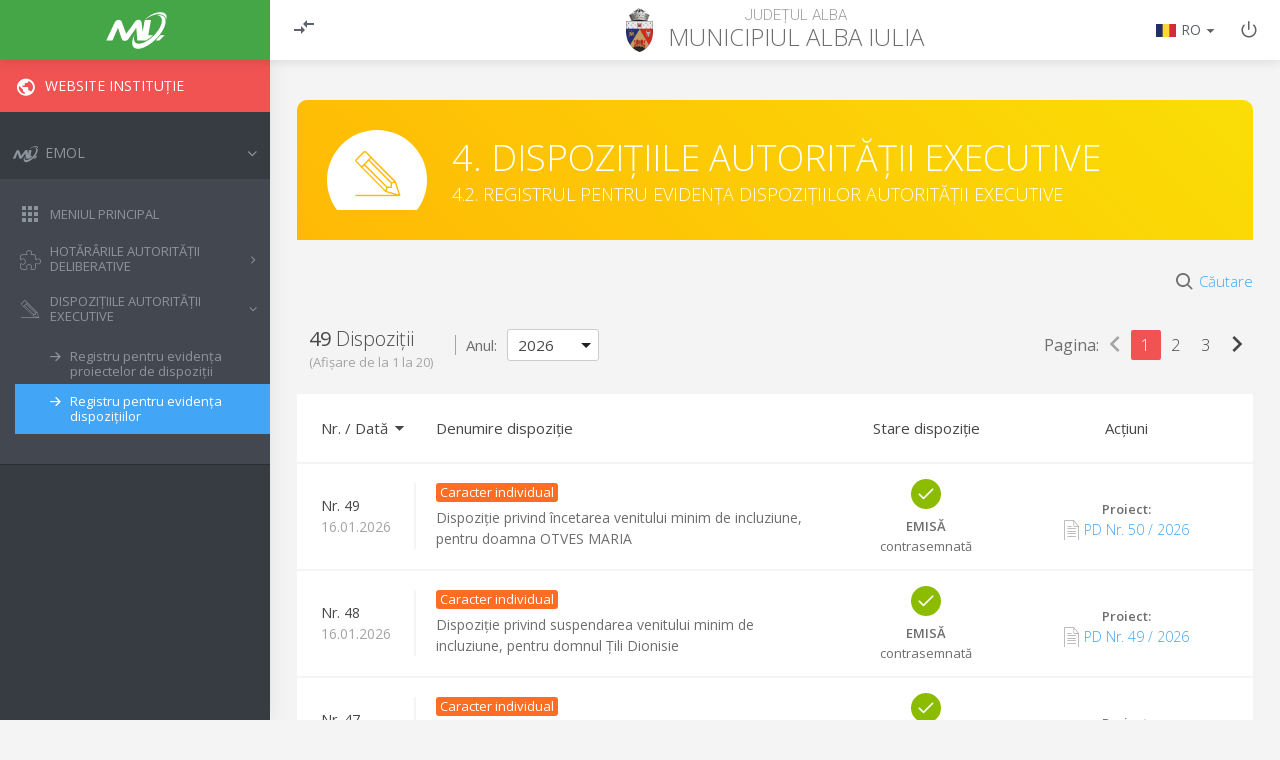

--- FILE ---
content_type: text/html; charset=utf-8
request_url: https://emol.ro/albaiulia-ab/registru-dp/
body_size: 128631
content:
<!DOCTYPE html>

<html dir="ltr" lang="en" xml:lang="en">
<head>
    <meta http-equiv="Content-Type" content="text/html; charset=UTF-8">
    <meta name="viewport" content="width=device-width, initial-scale=1">
    <meta http-equiv="X-UA-Compatible" content="IE=edge">
    <meta name="msapplication-tap-highlight" content="no">
    <meta name="msapplication-TileColor" content="#FFFFFF">
    <meta name="msapplication-TileImage" content="images/favicon/mstile-144x144.png">
    <meta name=”theme-color” content=”#434750”>
    <meta name="robots" content="noindex">
    <link rel="icon" href="https://emol.ro/favicon.ico" sizes="32x32">
    <title>eMOL - Municipiul Alba Iulia - 4.2. Registrul pentru evidența dispozițiilor autorității executive</title>

    <!--Import Google Icon Font-->
    <link href="//fonts.googleapis.com/icon?family=Material+Icons" rel="stylesheet">

    <link rel="stylesheet" href="https://emol.ro/local/emol/lib/tooltipster-master/dist/css/tooltipster.bundle.min.css?t=1696562754"><link rel="stylesheet" href="https://emol.ro/local/emol/lib/tooltipster-master/dist/css/plugins/tooltipster/sideTip/themes/tooltipster-sideTip-punk.min.css?t=1696562754">
    <!-- Compiled and minified CSS -->    
    <link rel="stylesheet" href="https://emol.ro/local/emol/build/styles.css?t=1696562754" type="text/css">
    
    <!-- Compiled and minified JavaScript -->
    <script src="https://emol.ro/local/emol/build/vendors.js?t=1696562754"></script>
    <script src="https://emol.ro/local/emol/build/libs/jquery.slimscroll.min.js?t=1696562754"></script>
    <script src="https://emol.ro/local/emol/build/materialize.min.js?t=1696562754"></script>
    <script src="https://emol.ro/local/emol/build/main.js?t=1696562754"></script>
    <script src="https://emol.ro/local/emol/javascript/Sortable.min.js?t=1696562754"></script>
    <script src="https://emol.ro/local/emol/javascript/jquery-sortable.js?t=1696562754"></script>

    <script defer src="https://emol.ro/local/emol/lib/tooltipster-master/dist/js/tooltipster.bundle.min.js?t=1696562754"></script><script defer src="https://emol.ro/local/emol/build/libs/noUiSlider/nouislider.min.js?t=1696562754"></script>
        <style>
            .tooltipster-sidetip.tooltipster-punk
            .tooltipster-box{
                border-bottom:3px solid #50E3C2; /*colored line at popup bottom*/
                background:#fff /*background of popup*/
            }
            
            /*arrow and border color depending on where the tooltip opens (for example above or below the element)*/
            .tooltipster-sidetip.tooltipster-punk.tooltipster-top
            .tooltipster-arrow-border{border-top-color:#50E3C2}
            
            .tooltipster-sidetip.tooltipster-punk.tooltipster-bottom
            .tooltipster-arrow-border{border-bottom-color:#fff}
            
            .tooltipster-sidetip.tooltipster-punk.tooltipster-left
            .tooltipster-arrow-border{border-left-color:#fff}
            
            .tooltipster-sidetip.tooltipster-punk.tooltipster-right
            .tooltipster-arrow-border{border-right-color:#fff}
            
            .tooltipster-sidetip.tooltipster-punk
            .tooltipster-content{color:#000;padding:8px 16px; font-family:'Arial';}
            
            .tooltip {
                position: relative;
                display: inline-block;
                border-bottom: 1px dotted black;
            }
            
            .tooltip .tooltiptext {
                visibility: hidden;
                width: 120px;
                background-color: #555;
                color: #fff;
                text-align: center;
                border-radius: 6px;
                padding: 5px 0;
                position: absolute;
                z-index: 1;
                bottom: 125%;
                left: 50%;
                margin-left: -60px;
                opacity: 0;
                transition: opacity 0.3s;
            }
            
            .tooltip .tooltiptext::after {
                content: "";
                position: absolute;
                top: 100%;
                left: 50%;
                margin-left: -5px;
                border-width: 5px;
                border-style: solid;
                border-color: #555 transparent transparent transparent;
            }
            
            .tooltip:hover .tooltiptext {
                visibility: visible;
                opacity: 1;
            }
        </style>
        
<!-- Google tag (gtag.js) -->
<script async src="https://www.googletagmanager.com/gtag/js?id=G-QZBBDWYWV1"></script>
<script>
  window.dataLayer = window.dataLayer || [];
  function gtag(){dataLayer.push(arguments);}
  gtag('js', new Date());

  gtag('config', 'G-QZBBDWYWV1');
</script>
</head><body class=" isnotloggedin hideprofiles">
	<div class="overlay"></div>

	<!-- Navbar -->
		<nav class="navbar">
			<div class="navbar-header">
				<a href="#!" class="tooltipped icon-drag btn-menu" data-tooltip="Deschide meniul"></a>
					<a href="https://emol.ro" class="logo hide-on-med-and-down tooltipped" data-tooltip="eMOL.ro - Monitorul Oficial Local"><img src="https://emol.ro/local/emol/assets/img/logo-emol-simple-white.svg"></a>
	
			</div>
			<div class="navbar-nav">
				<div class="col s12 m3 l3 actions align-left hide-on-med-and-down">
					<ul>
						<li>
							<a href="#!" class="ls-toggle-btn tooltipped" data-tooltip="Închide meniul" data-tooltip-open="Deschide meniul" data-tooltip-close="Închide meniul"><span class="icon-compare"></span></a>
						</li>
					</ul>
				</div>
				<div class="col s12 m8 l6 city-wrap">
					
    <img src="https://emol.ro/local/emol/images/localitatestema.php?id=2&t=1696562754" />
    <div class="inner">
        <h6>Județul Alba</h6>
		<h3><span class="location-type hide-on-small-and-down">Municipiul </span> <span>Alba Iulia</span></h3>
	</div>

				</div>
				<div class="col s12 m4 l3 actions align-right hide-on-small-and-down">
					<ul>
						<li>
								<a href="#!" class="language-selector dropdown-trigger tooltipped" data-target="select-language-dropdown" data-tooltip="Selectare limbă"><span class="flag flag-ro"></span> <span>RO</span> <span class="icon-arrow-down"></span></a>

        <!-- Language Flags -->
        <ul id="select-language-dropdown" class="dropdown-content custom-dropdown"><li>
                        <a href="https://emol.ro/local/emol/ajax/setcurrentlang.php?newlang=ro&gotourl=https://emol.ro/albaiulia-ab/registru-dp/"><span class="flag flag-ro"></span>&nbsp;<span>Română</span></a>
                    </li><li>
                        <a href="https://emol.ro/local/emol/ajax/setcurrentlang.php?newlang=bg&gotourl=https://emol.ro/albaiulia-ab/registru-dp/"><span class="flag flag-bg"></span>&nbsp;<span>Bulgară</span></a>
                    </li><li>
                        <a href="https://emol.ro/local/emol/ajax/setcurrentlang.php?newlang=hr&gotourl=https://emol.ro/albaiulia-ab/registru-dp/"><span class="flag flag-hr"></span>&nbsp;<span>Croată</span></a>
                    </li><li>
                        <a href="https://emol.ro/local/emol/ajax/setcurrentlang.php?newlang=de&gotourl=https://emol.ro/albaiulia-ab/registru-dp/"><span class="flag flag-de"></span>&nbsp;<span>Germană</span></a>
                    </li><li>
                        <a href="https://emol.ro/local/emol/ajax/setcurrentlang.php?newlang=ru&gotourl=https://emol.ro/albaiulia-ab/registru-dp/"><span class="flag flag-ru"></span>&nbsp;<span>Rusă</span></a>
                    </li><li>
                        <a href="https://emol.ro/local/emol/ajax/setcurrentlang.php?newlang=gy&gotourl=https://emol.ro/albaiulia-ab/registru-dp/"><span class="flag flag-gy"></span>&nbsp;<span>Romanes</span></a>
                    </li><li>
                        <a href="https://emol.ro/local/emol/ajax/setcurrentlang.php?newlang=rs&gotourl=https://emol.ro/albaiulia-ab/registru-dp/"><span class="flag flag-rs"></span>&nbsp;<span>Sârbă</span></a>
                    </li><li>
                        <a href="https://emol.ro/local/emol/ajax/setcurrentlang.php?newlang=sk&gotourl=https://emol.ro/albaiulia-ab/registru-dp/"><span class="flag flag-sk"></span>&nbsp;<span>Slovacă</span></a>
                    </li><li>
                        <a href="https://emol.ro/local/emol/ajax/setcurrentlang.php?newlang=tr&gotourl=https://emol.ro/albaiulia-ab/registru-dp/"><span class="flag flag-tr"></span>&nbsp;<span>Turcă</span></a>
                    </li><li>
                        <a href="https://emol.ro/local/emol/ajax/setcurrentlang.php?newlang=uk&gotourl=https://emol.ro/albaiulia-ab/registru-dp/"><span class="flag flag-uk"></span>&nbsp;<span>Ucraineană</span></a>
                    </li><li>
                        <a href="https://emol.ro/local/emol/ajax/setcurrentlang.php?newlang=hu&gotourl=https://emol.ro/albaiulia-ab/registru-dp/"><span class="flag flag-hu"></span>&nbsp;<span>Maghiară</span></a>
                    </li></ul><!-- end Language Flags -->
						</li>
							<li>
									<a href="https://emol.ro/login/index.php" class="tooltipped" data-tooltip="Logare"><span class="icon-power"></span></a>
							</li>
					</ul>
				</div>
			</div>
			<div class="navbar-settings hide-on-med-and-up">
				<a href="#!" class="tooltipped icon-settings dropdown-trigger" data-target="select-settings-dropdown" data-tooltip="Setări"></a>
	
				<!-- Settings Dropdown -->
				<ul id="select-settings-dropdown" class="dropdown-content custom-dropdown">
					<li>
						<a href="#!" class="dropdown-trigger" data-target="select-language-dropdown"><span class="flag flag-ro"></span> Limba: <span class="language">RO</span> <span class="icon-arrow-down"></span></a>
					</li>
						<li>
							<a href="https://emol.ro/login/index.php"><span class="icon-power"></span> Autentificare</a>
						</li>
				</ul><!-- end Settings Dropdown -->
			</div>
		</nav><!-- end Navbar -->    <!-- Left sidebar -->
    	<aside id="leftsidebar" class="sidebar">
    		<div class="inner">
    			<!-- Logo -->
    			<a href="#!" class="logo hide-on-large-only"><img src="https://emol.ro/local/emol/assets/img/logo-emol-simple-white.svg"></a>
    			<!-- end Logo -->
    
    			<a href="https://www.apulum.ro/" class="waves-effect waves-block btn-institution-link"><i class="icon-public"></i><span>Website Instituție</span></a>
    
    
    			<!-- Menu -->
    				<ul class="menu">
    					<li>
    						<a href="#!" class="menu-toggle waves-effect waves-block  toggled "><i class="icon-logo"></i><span>eMOL</span></a>
    						<ul class="submenu"  style="display: block;"  >
    							<li><a href="https://emol.ro/albaiulia-ab/" class="addpendingclass waves-effect waves-block "><i class="icon-apps"></i><span>Meniul principal</span></a></li>
    							<li>
    								<a href="#!" class="menu-toggle waves-effect waves-block "><i class="icon-puzzle"></i><span>Hotărârile autorității deliberative</span></a>
    								<ul class="submenu"   style="display: none;" >
    									<li><a href="https://emol.ro/albaiulia-ab/registru-phcl/" class="addpendingclass waves-effect waves-block "><i class="icon-forward"></i><span>Registru pentru evidența proiectelor de hotărâri ale autorității deliberative</span></a></li>
    									<li><a href="https://emol.ro/albaiulia-ab/registru-hcl/" class="addpendingclass waves-effect waves-block "><i class="icon-forward"></i><span>Registru pentru evidența hotărârilor autorității deliberative</span></a></li>
    								</ul>
    							</li>
    							<li>
    								<a href="#!" class="menu-toggle waves-effect waves-block  toggled "><i class="icon-pencil"></i><span>Dispozițiile autorității executive</span></a>
    								<ul class="submenu"  style="display: block;"  >
    									<li><a href="https://emol.ro/albaiulia-ab/registru-pdp/" class="addpendingclass waves-effect waves-block "><i class="icon-forward"></i><span>Registru pentru evidența proiectelor de dispoziții</span></a></li>
    									<li><a href="https://emol.ro/albaiulia-ab/registru-dp/" class="addpendingclass waves-effect waves-block  selected "><i class="icon-forward"></i><span>Registru pentru evidența dispozițiilor</span></a></li>
    								</ul>
    							</li>
    							
    
    							
    						</ul>
    					</li>
    					
    					<li hidden><a href="#!" class="waves-effect waves-block"><i class="icon-document-star"></i><span>Registrul 544</span></a></li>
    
    					<li hidden><a href="#!" class="waves-effect waves-block"><i class="icon-star"></i><span>Legislație</span></a></li>
    					<li hidden>
    						<a href="#!" class="menu-toggle waves-effect waves-block"><i class="icon-paintbrush"></i><span>Șabloane și modele uzuale</span></a>
    						<ul class="submenu">
    							<li><a href="#!" class="waves-effect waves-block"><i class="icon-forward"></i><span>Șabloane</span></a></li>
    							<li><a href="#!" class="waves-effect waves-block"><i class="icon-forward"></i><span>Modele</span></a></li>
    						</ul>
    					</li>
    				</ul><!-- end Menu -->
    		</div>
    	</aside><!-- end Left sidebar -->	<main>
        <!-- Container -->
<div class="container">
    <div class="btn-floating-wrap fixed-bottom-right hide-on-small-and-down">
    
    </div>
	<!-- Page Header -->
	<div class="row page-header mayor">
		<div class="circle-icon-white">
			<div class="inner"><span class="icon-pencil"></span></div>
		</div>
		<div class="group">
			<h2 class="title"><span>4. Dispozițiile autorității executive</span></h2>
			<p>4.2. Registrul pentru evidența dispozițiilor autorității executive</p>
		</div>
	</div><!-- end Page Header --><!-- Filters -->
        <ul class="filters-container collapsible">
            <li >
                <div class="collapsible-header hidden" tabindex="0"></div>
                <div class="collapsible-body"><!-- Filters -->
		<div class="row tabs-wrap">
			<div class="col s12 flex-row content-items-space-between">
				<h4>Căutare:</h4>
				<div class="filters-links-wrap top">
					<a href="javascript:void(0);" class="close-filters" id="closefiltersregistrudp"><span class="icon-x"></span><span>Închidere filtre</span></a>
				</div>
			</div>
			<div class="col s12">
				<div class="card filters-wrap searchwrapper">
					<div class="btn-search-wrap hide-on-small-and-down">
						<a class="btn-floating waves-effect waves-light btn-search btn-search-dispozitiiprimar"><i class="material-icons">search</i></a>
					</div>
                        <ul class="tabs">
                        <li class="tab"><a href="#tab1">Informații generale</a></li>
                        <li class="tab"><a href="#tab2">Persoane responsabile</a></li>
                    </ul>
                    <div class="content">
                        <form>
                            <div id="tab1">
                                <div class="row">
                                    <div class="input-field col s12 m8 l6 xl6">
                                        <div class="chips"></div>
                                        <input type="hidden" autocomplete="off" value="" id="searchnume">
                                        <label>Denumire dispoziție</label>
                                    </div>
                                    <div class="input-field col s12 m3 l2 xl2">
                                        <input type="text" id="searchnumar" value="">
                                        <label>Număr</label>
                                    </div>
                                    <div class="input-field col s6 m3 l2 xl2">
                                        <input type="text" class="validate datepicker" id="searchstartdate" value="">
                                        <label>Dată început</label>
                                    </div>
                                    <div class="input-field col s6 m3 l2 xl2">
                                        <span class="icon-between"></span>
                                        <input type="text" class="validate datepicker" id="searchenddate" value="">
                                        <label>Dată sfârșit</label>
                                    </div>

                                    <div class="input-field col s12 m6 l3 xl3">
                                    <select class="validate" id="searchcaracterdispozitie">
                                        <option value="" selected>-- Alege --</option><option value="normativ" >Normativ</option><option value="individual" >Individual</option></select>
                                        <label class="small">Caracter proiect</label>
                                    </div>
                                    <div class="input-field col s12 m6 l5 xl5 ">
                                    <select class="validate" id="searchstatusdispozitie">
                                        <option value="" selected>-- Alege --</option><option value="emisacontrasemnata" >Emisă contrasemnată</option><option value="emisanecontrasemnata" >Emisă necontrasemnată</option><option value="republicata" >Republicată</option><option value="suspendata" >Suspendată</option><option value="abrogata" >Abrogată</option><option value="revocata" >Revocată</option><option value="anulata" >Anulată</option><option value="suspendatdeprefect" >Act administrativ suspendat de prefect</option><option value="atacatincontenciosinasteptareadeciziei" >Atacat în contencios (în așteptarea deciziei)</option><option value="atacatincontencios" >Atacat în contencios</option><option value="ordinsuspendareatacatincontenciosinasteptare" >Ordin de suspendare atacat în contencios (în așteptarea deciziei)</option></select>
                                            <label class="small">Stare dispoziție</label>
                                    </div>
                                    
                                    <div class="input-field col s12 m12 l6 xl6 ">
                                        <input type="text" value="" id="searchtextdispozitie">
                                        <label>Text</label>
                                    </div>
                                    <div class="input-field col s12 m3 l3 xl3">
                                        <select class="validate" id="searchpublicare">
                                            <option value="" selected>-- Alege --</option><option value="1" >Da</option><option value="0" >Nu</option></select>
                                        <label class="small">Afișare conținut</label>
                                    </div>
                                </div>
                            </div>
                            <div id="tab2">
                                <div class="row margin-0">
                                    <div class="input-field col s12 m12 l4 xl4">
                                        <div class="chips"></div>
                                        <input type="hidden" autocomplete="off" value="" id="searchinitiator">
                                        <label>Inițiator</label>
                                    </div>
                                    <div class="input-field col s12 m12 l4 xl4">
                                        <div class="chips"></div>
                                        <input type="hidden" autocomplete="off" value="" id="searchintocmitde">
                                        <label>Întocmit de</label>
                                    </div>
                                    <div class="input-field col s12 m12 l4 xl4 ">
                                        <div class="chips"></div>
                                        <input type="hidden" autocomplete="off" value="" id="searchverificatde">
                                        <label>Verificat de</label>
                                    </div>
                                </div>
                                <div class="row margin-0">
                                    <div class="input-field col s12 m12 l4 xl4 ">
                                        <div class="chips"></div>
                                        <input type="hidden" autocomplete="off" value="" id="searchavizatde">
                                        <label>Avizat de</label>
                                    </div>
                                    <div class="input-field col s12 m12 l4 xl4 ">
                                        <div class="chips"></div>
                                        <input type="hidden" autocomplete="off" value="" id="searchvizacfpp">
                                        <label>Viza CFPP</label>
                                    </div>
                                    <div class="input-field col s12 m12 l4 xl4">
                                        <select class="autorinregistrare" autocomplete="off">
                                            <option value="" selected>-- Alege --</option><option value="2" >Admin USER</option><option value="9380" >Ionel-Răzvan FLOREA</option><option value="9381" >Lorena-Ioana ILIE</option><option value="9386" >Carmen IVAN</option><option value="9812" >Laura-Elena NICOLAIE</option><option value="9813" >Sorina-Xena NĂFTĂNĂILĂ</option><option value="18473" >Emilia-Adriana MIHAI</option><option value="21740" >Marcel-Valerian JELER</option><option value="21750" >Georgeta-Camelia RÂNGHET</option><option value="21754" >Mihaela PETCU</option><option value="21809" >Anamaria-Ionela CRAIU</option><option value="21856" >Nicoleta-Dorina ORDEAN</option><option value="21861" >Teofila-Andreea HÂRCEAGĂ-ȚÂR</option><option value="22204" >Simona FIT</option>
                                        </select>
                                        <label class="small">Autor înregistrare</label>
                                    </div>
                                </div>
                            </div>
                        </form>
                    </div>
					<div class="filters-links-wrap">
						<a href="#!" class="btn btn-search waves-effect waves-light hide-on-med-and-up">
							<p><span class="icon-search left"></span> Căutare</p>
                        </a>
                        <a href="#!" class="reset-filters" id="resetfiltersregistrudp"><span class="icon-reset"></span><span>Resetare filtre</span></a>
					</div>
				</div>
			</div>
		</div></div>
        </li>
    </ul>
    <!-- end Filters --><!-- Advanced Search Link -->
		<div class="row flex-row content-end advanced-search-wrap">
            <div class="col flex-row"><a href="#" class="advanced-search-link"><span class="icon-search"></span><span>Căutare</span></a>
            </div>
		</div><!-- End Advanced Search Link --><div id="react-emol-pagination-registrudp" data-data="{&quot;wwwroot&quot;:&quot;https:\/\/emol.ro&quot;,&quot;localitateid&quot;:&quot;2&quot;,&quot;excelurl&quot;:&quot;https:\/\/emol.ro\/local\/emol\/ajax\/generateregistruxsldp.php&quot;,&quot;localitatestemaurl&quot;:&quot;https:\/\/emol.ro\/local\/emol\/images\/localitatestema.php?id=2&amp;t=1696562754&quot;,&quot;title&quot;:&quot;Alba Iulia&quot;,&quot;paginationreactapp&quot;:&quot;react-emol-pagination-registrudp&quot;,&quot;paginationBaseURL&quot;:&quot;\/albaiulia-ab\/registru-dp\/&quot;,&quot;isiframe&quot;:false,&quot;hasAdminRole&quot;:false,&quot;isconsilierlocal&quot;:false,&quot;userAccessSettings&quot;:false,&quot;userAccessPublicare&quot;:false,&quot;userAccessView&quot;:false,&quot;currentuserid&quot;:0,&quot;strings&quot;:{&quot;consilierlocal&quot;:&quot;consilier local&quot;,&quot;consilierlocalcuatributiideviceprimar&quot;:&quot;Consilier local cu atribu\u021bii de viceprimar&quot;},&quot;elementsperpagedefault&quot;:20,&quot;isloggedin&quot;:false,&quot;options&quot;:{&quot;string&quot;:{&quot;descarcaregistruxsl&quot;:&quot;Descarc\u0103 registru .xls&quot;,&quot;descarcaregistrupdf&quot;:&quot;Descarc\u0103 registru .pdf&quot;,&quot;proiectdedispozitii&quot;:&quot;Proiect de dispozi\u021bii&quot;,&quot;proiectededispozitii&quot;:&quot;Proiecte de dispozi\u021bii&quot;,&quot;proiectdedispozitiiselectat&quot;:&quot;Proiect de dispozi\u021bii selectat&quot;,&quot;proiectededispozitiiselectate&quot;:&quot;Proiecte de dispozi\u021bii selectate&quot;,&quot;pagina&quot;:&quot;Pagina&quot;,&quot;descarcaarhivaproiecte&quot;:&quot;Descarc\u0103 arhiv\u0103 proiecte&quot;,&quot;data&quot;:&quot;Dat\u0103&quot;,&quot;nr&quot;:&quot;Nr.&quot;,&quot;denumiredispozitie&quot;:&quot;Denumire dispozi\u021bie&quot;,&quot;staredispozitie&quot;:&quot;Stare dispozi\u021bie&quot;,&quot;actiuni&quot;:&quot;Ac\u021biuni&quot;,&quot;caracternormativ&quot;:&quot;Caracter normativ&quot;,&quot;caracterindividual&quot;:&quot;Caracter individual&quot;,&quot;vezidispozitie&quot;:&quot;Vezi dispozi\u021bie&quot;,&quot;vezistatistici&quot;:&quot;Vezi Statistici&quot;,&quot;infoinregistrare&quot;:&quot;Autor \u00cenregistrare&quot;,&quot;descarcaproiect&quot;:&quot;Descarc\u0103 Dispozi\u021bie&quot;,&quot;setaridispozitie&quot;:&quot;Set\u0103ri dispozi\u021bie&quot;,&quot;documente&quot;:&quot;Documente&quot;,&quot;accesari&quot;:&quot;Acces\u0103ri&quot;,&quot;denumire&quot;:&quot;Denumire&quot;,&quot;descarcaarhiva&quot;:&quot;Descarc\u0103 arhiv\u0103&quot;,&quot;dataemitere&quot;:&quot;Dat\u0103 emitere&quot;,&quot;dataefectejuridice&quot;:&quot;devine obligatorie sau produce efecte juridice din&quot;,&quot;evenimente&quot;:&quot;Evenimente&quot;,&quot;produseasupraaltordispozitii&quot;:&quot;produse asupra altor dispozi\u021bii&quot;,&quot;modificataprin&quot;:&quot;modificat\u0103 prin&quot;,&quot;completataprin&quot;:&quot;completat\u0103 prin&quot;,&quot;rectificataprin&quot;:&quot;rectificatat\u0103 prin&quot;,&quot;prin&quot;:&quot;prin&quot;,&quot;publicare&quot;:&quot;Publicare&quot;,&quot;afisarecontinut&quot;:&quot;Afi\u0219are con\u021binut&quot;,&quot;termendepasit&quot;:&quot;Termen dep\u0103\u0219it&quot;,&quot;zi&quot;:&quot;zi&quot;,&quot;zile&quot;:&quot;zile&quot;,&quot;termendecomunicarecatreinstitutiaprefectului&quot;:&quot;Termen de comunicare c\u0103tre institu\u021bia prefectului&quot;,&quot;actiunimultiple&quot;:&quot;Ac\u021biuni multiple&quot;,&quot;proceduriindeplinite&quot;:&quot;proceduri \u00eendeplinite&quot;,&quot;istoricevenimente&quot;:&quot;Istoric Evenimente&quot;,&quot;stergedispozitie&quot;:&quot;\u0218terge dispozi\u021bie&quot;,&quot;proiect&quot;:&quot;Proiect&quot;},&quot;sortby&quot;:&quot;numar&quot;,&quot;sortdir&quot;:&quot;DESC&quot;,&quot;page&quot;:1,&quot;enableHistory&quot;:true,&quot;filtruaniregistre&quot;:[2026,2025,2024,2023,2022,2021,2020],&quot;selectedYearFiltruRegistre&quot;:&quot;2026&quot;,&quot;currentlang&quot;:&quot;ro&quot;},&quot;dispozitiifluxcomplet&quot;:true,&quot;hasminorities&quot;:false,&quot;availablelanguages&quot;:[&quot;ro&quot;],&quot;localitatecod&quot;:&quot;albaiulia-ab&quot;,&quot;canSeeIstoricEvents&quot;:false,&quot;labelelements&quot;:&quot;Dispozi\u021bii&quot;,&quot;toplabelplural&quot;:&quot;Dispozi\u021bii&quot;,&quot;toplabelselectedplural&quot;:&quot;Dispozi\u021bii selectate&quot;,&quot;toplabelselectedsingular&quot;:&quot;Dispozi\u021bie selectat\u0103&quot;,&quot;toplabelsingular&quot;:&quot;Dispozi\u021bie&quot;,&quot;totalElements&quot;:49,&quot;hidenotcreated&quot;:false,&quot;elements&quot;:[{&quot;id&quot;:&quot;740021&quot;,&quot;proiectid&quot;:&quot;744460&quot;,&quot;formanouacomunicare&quot;:&quot;1&quot;,&quot;localitateid&quot;:&quot;2&quot;,&quot;numar&quot;:&quot;49&quot;,&quot;an&quot;:&quot;2026&quot;,&quot;caracter&quot;:&quot;individual&quot;,&quot;nume_ro&quot;:&quot;privind \u00eencetarea venitului minim de incluziune, pentru doamna OTVES MARIA&quot;,&quot;nume_bg&quot;:&quot;&quot;,&quot;nume_hr&quot;:&quot;&quot;,&quot;nume_ru&quot;:&quot;&quot;,&quot;nume_gy&quot;:&quot;&quot;,&quot;nume_sk&quot;:&quot;&quot;,&quot;nume_tr&quot;:&quot;&quot;,&quot;nume_rs&quot;:&quot;&quot;,&quot;nume_uk&quot;:&quot;&quot;,&quot;nume_hu&quot;:&quot;&quot;,&quot;nume_de&quot;:&quot;&quot;,&quot;initiatoruserid&quot;:&quot;0&quot;,&quot;initiatorcompartiment&quot;:null,&quot;semnaturapentruuserid&quot;:&quot;21757&quot;,&quot;contrasemnaturauserid&quot;:&quot;21740&quot;,&quot;contrasemnaturapentruuserid&quot;:&quot;0&quot;,&quot;viza&quot;:&quot;faraviza&quot;,&quot;accesari_ro&quot;:&quot;2&quot;,&quot;accesari_bg&quot;:&quot;0&quot;,&quot;accesari_ru&quot;:&quot;0&quot;,&quot;accesari_hr&quot;:&quot;0&quot;,&quot;accesari_gy&quot;:&quot;0&quot;,&quot;accesari_rs&quot;:&quot;0&quot;,&quot;accesari_sk&quot;:&quot;0&quot;,&quot;accesari_tr&quot;:&quot;0&quot;,&quot;accesari_uk&quot;:&quot;0&quot;,&quot;accesari_hu&quot;:&quot;0&quot;,&quot;accesari_de&quot;:&quot;0&quot;,&quot;stare&quot;:{&quot;text&quot;:&quot;emis\u0103&quot;,&quot;secondtext&quot;:&quot;contrasemnat\u0103&quot;,&quot;icon&quot;:&quot;icon-check&quot;,&quot;classname&quot;:&quot;own-legality-notice&quot;,&quot;extraclasses&quot;:&quot;big&quot;},&quot;stareaanterioara&quot;:&quot;emisacontrasemnata&quot;,&quot;stareindeplinire&quot;:&quot;inindeplinire&quot;,&quot;ducelaindeplinireuserid&quot;:&quot;0&quot;,&quot;ducelaindeplinirecompartiment&quot;:&quot;&quot;,&quot;termendeindeplinire&quot;:&quot;&quot;,&quot;dataemitere&quot;:&quot;2026-01-16&quot;,&quot;datacaracterindividual&quot;:&quot;&quot;,&quot;datacunostintapublica&quot;:&quot;&quot;,&quot;datacomunicareprefect&quot;:&quot;&quot;,&quot;datamaximacomunicareprefect&quot;:&quot;29.01.2026&quot;,&quot;dataefectejuridice&quot;:&quot;&quot;,&quot;detaliisuspendareprefect&quot;:&quot;&quot;,&quot;datasuspendareprefect&quot;:&quot;&quot;,&quot;detaliiatacatcontenciospending&quot;:&quot;&quot;,&quot;dataatacatcontenciospending&quot;:&quot;&quot;,&quot;detaliisuspendatcontencios&quot;:&quot;&quot;,&quot;datasuspendatcontencios&quot;:&quot;&quot;,&quot;detaliianulareatacatcontencios&quot;:&quot;&quot;,&quot;dataanulareatacatcontencios&quot;:&quot;&quot;,&quot;publicare&quot;:&quot;-1&quot;,&quot;publicaremanuala&quot;:&quot;0&quot;,&quot;datapublicare&quot;:&quot;&quot;,&quot;comunicatcatreprefect&quot;:&quot;0&quot;,&quot;timecreated&quot;:&quot;1768562602&quot;,&quot;createdby&quot;:&quot;21740&quot;,&quot;timemodified&quot;:&quot;1768562693&quot;,&quot;modifiedby&quot;:&quot;21740&quot;,&quot;deleted&quot;:&quot;0&quot;,&quot;deletedby&quot;:&quot;0&quot;,&quot;formatprint&quot;:&quot;0&quot;,&quot;cuobservatii&quot;:&quot;0&quot;,&quot;tipheaderid&quot;:&quot;0&quot;,&quot;publicaredocumenteanexe&quot;:&quot;1&quot;,&quot;canseepdp&quot;:true,&quot;numarproiect&quot;:&quot;50&quot;,&quot;anproiect&quot;:&quot;2026&quot;,&quot;isdispozitieconvocare&quot;:false,&quot;canseepublicare&quot;:false,&quot;canseeotherprojects&quot;:true,&quot;numeproiect&quot;:&quot;Dispozi\u021bie privind \u00eencetarea venitului minim de incluziune, pentru doamna OTVES MARIA&quot;,&quot;datacreareproiect&quot;:&quot;16.01.2026&quot;,&quot;languages&quot;:{&quot;ro&quot;:true},&quot;datacreareproiectLongformat&quot;:&quot;16 Ianuarie 2026&quot;,&quot;hasAdminOrConsultantRole&quot;:false,&quot;document&quot;:false,&quot;formatproiect&quot;:&quot;emol&quot;,&quot;hasviza&quot;:false,&quot;vizadetails&quot;:{&quot;shortname&quot;:&quot;Viz\u0103 CFPP - neob\u021binut\u0103&quot;,&quot;fullnameviza&quot;:&quot;&quot;,&quot;extraclass&quot;:&quot;&quot;},&quot;numarproceduri&quot;:2,&quot;progressBarLegalTerm&quot;:100,&quot;termendepasit&quot;:0,&quot;progressBarLegal&quot;:10,&quot;evenimentedetails&quot;:[],&quot;candeleteproiect&quot;:false,&quot;disableevenimenteasupraaltorhotarari&quot;:false},{&quot;id&quot;:&quot;740018&quot;,&quot;proiectid&quot;:&quot;744447&quot;,&quot;formanouacomunicare&quot;:&quot;1&quot;,&quot;localitateid&quot;:&quot;2&quot;,&quot;numar&quot;:&quot;48&quot;,&quot;an&quot;:&quot;2026&quot;,&quot;caracter&quot;:&quot;individual&quot;,&quot;nume_ro&quot;:&quot;privind suspendarea venitului minim de incluziune, pentru domnul \u021aili Dionisie&quot;,&quot;nume_bg&quot;:&quot;&quot;,&quot;nume_hr&quot;:&quot;&quot;,&quot;nume_ru&quot;:&quot;&quot;,&quot;nume_gy&quot;:&quot;&quot;,&quot;nume_sk&quot;:&quot;&quot;,&quot;nume_tr&quot;:&quot;&quot;,&quot;nume_rs&quot;:&quot;&quot;,&quot;nume_uk&quot;:&quot;&quot;,&quot;nume_hu&quot;:&quot;&quot;,&quot;nume_de&quot;:&quot;&quot;,&quot;initiatoruserid&quot;:&quot;0&quot;,&quot;initiatorcompartiment&quot;:null,&quot;semnaturapentruuserid&quot;:&quot;21757&quot;,&quot;contrasemnaturauserid&quot;:&quot;21740&quot;,&quot;contrasemnaturapentruuserid&quot;:&quot;0&quot;,&quot;viza&quot;:&quot;faraviza&quot;,&quot;accesari_ro&quot;:&quot;2&quot;,&quot;accesari_bg&quot;:&quot;0&quot;,&quot;accesari_ru&quot;:&quot;0&quot;,&quot;accesari_hr&quot;:&quot;0&quot;,&quot;accesari_gy&quot;:&quot;0&quot;,&quot;accesari_rs&quot;:&quot;0&quot;,&quot;accesari_sk&quot;:&quot;0&quot;,&quot;accesari_tr&quot;:&quot;0&quot;,&quot;accesari_uk&quot;:&quot;0&quot;,&quot;accesari_hu&quot;:&quot;0&quot;,&quot;accesari_de&quot;:&quot;0&quot;,&quot;stare&quot;:{&quot;text&quot;:&quot;emis\u0103&quot;,&quot;secondtext&quot;:&quot;contrasemnat\u0103&quot;,&quot;icon&quot;:&quot;icon-check&quot;,&quot;classname&quot;:&quot;own-legality-notice&quot;,&quot;extraclasses&quot;:&quot;big&quot;},&quot;stareaanterioara&quot;:&quot;emisacontrasemnata&quot;,&quot;stareindeplinire&quot;:&quot;inindeplinire&quot;,&quot;ducelaindeplinireuserid&quot;:&quot;0&quot;,&quot;ducelaindeplinirecompartiment&quot;:&quot;&quot;,&quot;termendeindeplinire&quot;:&quot;&quot;,&quot;dataemitere&quot;:&quot;2026-01-16&quot;,&quot;datacaracterindividual&quot;:&quot;&quot;,&quot;datacunostintapublica&quot;:&quot;&quot;,&quot;datacomunicareprefect&quot;:&quot;&quot;,&quot;datamaximacomunicareprefect&quot;:&quot;29.01.2026&quot;,&quot;dataefectejuridice&quot;:&quot;&quot;,&quot;detaliisuspendareprefect&quot;:&quot;&quot;,&quot;datasuspendareprefect&quot;:&quot;&quot;,&quot;detaliiatacatcontenciospending&quot;:&quot;&quot;,&quot;dataatacatcontenciospending&quot;:&quot;&quot;,&quot;detaliisuspendatcontencios&quot;:&quot;&quot;,&quot;datasuspendatcontencios&quot;:&quot;&quot;,&quot;detaliianulareatacatcontencios&quot;:&quot;&quot;,&quot;dataanulareatacatcontencios&quot;:&quot;&quot;,&quot;publicare&quot;:&quot;-1&quot;,&quot;publicaremanuala&quot;:&quot;0&quot;,&quot;datapublicare&quot;:&quot;&quot;,&quot;comunicatcatreprefect&quot;:&quot;0&quot;,&quot;timecreated&quot;:&quot;1768562431&quot;,&quot;createdby&quot;:&quot;21740&quot;,&quot;timemodified&quot;:&quot;1768562525&quot;,&quot;modifiedby&quot;:&quot;21740&quot;,&quot;deleted&quot;:&quot;0&quot;,&quot;deletedby&quot;:&quot;0&quot;,&quot;formatprint&quot;:&quot;0&quot;,&quot;cuobservatii&quot;:&quot;0&quot;,&quot;tipheaderid&quot;:&quot;0&quot;,&quot;publicaredocumenteanexe&quot;:&quot;1&quot;,&quot;canseepdp&quot;:true,&quot;numarproiect&quot;:&quot;49&quot;,&quot;anproiect&quot;:&quot;2026&quot;,&quot;isdispozitieconvocare&quot;:false,&quot;canseepublicare&quot;:false,&quot;canseeotherprojects&quot;:true,&quot;numeproiect&quot;:&quot;Dispozi\u021bie privind suspendarea venitului minim de incluziune, pentru domnul \u021aili Dionisie&quot;,&quot;datacreareproiect&quot;:&quot;16.01.2026&quot;,&quot;languages&quot;:{&quot;ro&quot;:true},&quot;datacreareproiectLongformat&quot;:&quot;16 Ianuarie 2026&quot;,&quot;hasAdminOrConsultantRole&quot;:false,&quot;document&quot;:false,&quot;formatproiect&quot;:&quot;emol&quot;,&quot;hasviza&quot;:false,&quot;vizadetails&quot;:{&quot;shortname&quot;:&quot;Viz\u0103 CFPP - neob\u021binut\u0103&quot;,&quot;fullnameviza&quot;:&quot;&quot;,&quot;extraclass&quot;:&quot;&quot;},&quot;numarproceduri&quot;:2,&quot;progressBarLegalTerm&quot;:100,&quot;termendepasit&quot;:0,&quot;progressBarLegal&quot;:10,&quot;evenimentedetails&quot;:[],&quot;candeleteproiect&quot;:false,&quot;disableevenimenteasupraaltorhotarari&quot;:false},{&quot;id&quot;:&quot;740014&quot;,&quot;proiectid&quot;:&quot;744419&quot;,&quot;formanouacomunicare&quot;:&quot;1&quot;,&quot;localitateid&quot;:&quot;2&quot;,&quot;numar&quot;:&quot;47&quot;,&quot;an&quot;:&quot;2026&quot;,&quot;caracter&quot;:&quot;individual&quot;,&quot;nume_ro&quot;:&quot;privind suspendarea venitului minim de incluziune, pentru domnul Voina Dorel&quot;,&quot;nume_bg&quot;:&quot;&quot;,&quot;nume_hr&quot;:&quot;&quot;,&quot;nume_ru&quot;:&quot;&quot;,&quot;nume_gy&quot;:&quot;&quot;,&quot;nume_sk&quot;:&quot;&quot;,&quot;nume_tr&quot;:&quot;&quot;,&quot;nume_rs&quot;:&quot;&quot;,&quot;nume_uk&quot;:&quot;&quot;,&quot;nume_hu&quot;:&quot;&quot;,&quot;nume_de&quot;:&quot;&quot;,&quot;initiatoruserid&quot;:&quot;0&quot;,&quot;initiatorcompartiment&quot;:null,&quot;semnaturapentruuserid&quot;:&quot;21757&quot;,&quot;contrasemnaturauserid&quot;:&quot;21740&quot;,&quot;contrasemnaturapentruuserid&quot;:&quot;0&quot;,&quot;viza&quot;:&quot;faraviza&quot;,&quot;accesari_ro&quot;:&quot;3&quot;,&quot;accesari_bg&quot;:&quot;0&quot;,&quot;accesari_ru&quot;:&quot;0&quot;,&quot;accesari_hr&quot;:&quot;0&quot;,&quot;accesari_gy&quot;:&quot;0&quot;,&quot;accesari_rs&quot;:&quot;0&quot;,&quot;accesari_sk&quot;:&quot;0&quot;,&quot;accesari_tr&quot;:&quot;0&quot;,&quot;accesari_uk&quot;:&quot;0&quot;,&quot;accesari_hu&quot;:&quot;0&quot;,&quot;accesari_de&quot;:&quot;0&quot;,&quot;stare&quot;:{&quot;text&quot;:&quot;emis\u0103&quot;,&quot;secondtext&quot;:&quot;contrasemnat\u0103&quot;,&quot;icon&quot;:&quot;icon-check&quot;,&quot;classname&quot;:&quot;own-legality-notice&quot;,&quot;extraclasses&quot;:&quot;big&quot;},&quot;stareaanterioara&quot;:&quot;emisacontrasemnata&quot;,&quot;stareindeplinire&quot;:&quot;inindeplinire&quot;,&quot;ducelaindeplinireuserid&quot;:&quot;0&quot;,&quot;ducelaindeplinirecompartiment&quot;:&quot;&quot;,&quot;termendeindeplinire&quot;:&quot;&quot;,&quot;dataemitere&quot;:&quot;2026-01-16&quot;,&quot;datacaracterindividual&quot;:&quot;&quot;,&quot;datacunostintapublica&quot;:&quot;&quot;,&quot;datacomunicareprefect&quot;:&quot;&quot;,&quot;datamaximacomunicareprefect&quot;:&quot;29.01.2026&quot;,&quot;dataefectejuridice&quot;:&quot;&quot;,&quot;detaliisuspendareprefect&quot;:&quot;&quot;,&quot;datasuspendareprefect&quot;:&quot;&quot;,&quot;detaliiatacatcontenciospending&quot;:&quot;&quot;,&quot;dataatacatcontenciospending&quot;:&quot;&quot;,&quot;detaliisuspendatcontencios&quot;:&quot;&quot;,&quot;datasuspendatcontencios&quot;:&quot;&quot;,&quot;detaliianulareatacatcontencios&quot;:&quot;&quot;,&quot;dataanulareatacatcontencios&quot;:&quot;&quot;,&quot;publicare&quot;:&quot;-1&quot;,&quot;publicaremanuala&quot;:&quot;0&quot;,&quot;datapublicare&quot;:&quot;&quot;,&quot;comunicatcatreprefect&quot;:&quot;0&quot;,&quot;timecreated&quot;:&quot;1768562311&quot;,&quot;createdby&quot;:&quot;21740&quot;,&quot;timemodified&quot;:&quot;1768562400&quot;,&quot;modifiedby&quot;:&quot;21740&quot;,&quot;deleted&quot;:&quot;0&quot;,&quot;deletedby&quot;:&quot;0&quot;,&quot;formatprint&quot;:&quot;0&quot;,&quot;cuobservatii&quot;:&quot;0&quot;,&quot;tipheaderid&quot;:&quot;0&quot;,&quot;publicaredocumenteanexe&quot;:&quot;1&quot;,&quot;canseepdp&quot;:true,&quot;numarproiect&quot;:&quot;48&quot;,&quot;anproiect&quot;:&quot;2026&quot;,&quot;isdispozitieconvocare&quot;:false,&quot;canseepublicare&quot;:false,&quot;canseeotherprojects&quot;:true,&quot;numeproiect&quot;:&quot;Dispozi\u021bie privind suspendarea venitului minim de incluziune, pentru domnul Voina Dorel&quot;,&quot;datacreareproiect&quot;:&quot;16.01.2026&quot;,&quot;languages&quot;:{&quot;ro&quot;:true},&quot;datacreareproiectLongformat&quot;:&quot;16 Ianuarie 2026&quot;,&quot;hasAdminOrConsultantRole&quot;:false,&quot;document&quot;:false,&quot;formatproiect&quot;:&quot;emol&quot;,&quot;hasviza&quot;:false,&quot;vizadetails&quot;:{&quot;shortname&quot;:&quot;Viz\u0103 CFPP - neob\u021binut\u0103&quot;,&quot;fullnameviza&quot;:&quot;&quot;,&quot;extraclass&quot;:&quot;&quot;},&quot;numarproceduri&quot;:2,&quot;progressBarLegalTerm&quot;:100,&quot;termendepasit&quot;:0,&quot;progressBarLegal&quot;:10,&quot;evenimentedetails&quot;:[],&quot;candeleteproiect&quot;:false,&quot;disableevenimenteasupraaltorhotarari&quot;:false},{&quot;id&quot;:&quot;739781&quot;,&quot;proiectid&quot;:&quot;744192&quot;,&quot;formanouacomunicare&quot;:&quot;1&quot;,&quot;localitateid&quot;:&quot;2&quot;,&quot;numar&quot;:&quot;46&quot;,&quot;an&quot;:&quot;2026&quot;,&quot;caracter&quot;:&quot;individual&quot;,&quot;nume_ro&quot;:&quot;privind acordarea unei por\u021bii de hran\u0103 contra cost pentru domnul  Gr\u0103dinaru Virgil&quot;,&quot;nume_bg&quot;:&quot;&quot;,&quot;nume_hr&quot;:&quot;&quot;,&quot;nume_ru&quot;:&quot;&quot;,&quot;nume_gy&quot;:&quot;&quot;,&quot;nume_sk&quot;:&quot;&quot;,&quot;nume_tr&quot;:&quot;&quot;,&quot;nume_rs&quot;:&quot;&quot;,&quot;nume_uk&quot;:&quot;&quot;,&quot;nume_hu&quot;:&quot;&quot;,&quot;nume_de&quot;:&quot;&quot;,&quot;initiatoruserid&quot;:&quot;0&quot;,&quot;initiatorcompartiment&quot;:null,&quot;semnaturapentruuserid&quot;:&quot;21757&quot;,&quot;contrasemnaturauserid&quot;:&quot;21740&quot;,&quot;contrasemnaturapentruuserid&quot;:&quot;0&quot;,&quot;viza&quot;:&quot;faraviza&quot;,&quot;accesari_ro&quot;:&quot;2&quot;,&quot;accesari_bg&quot;:&quot;0&quot;,&quot;accesari_ru&quot;:&quot;0&quot;,&quot;accesari_hr&quot;:&quot;0&quot;,&quot;accesari_gy&quot;:&quot;0&quot;,&quot;accesari_rs&quot;:&quot;0&quot;,&quot;accesari_sk&quot;:&quot;0&quot;,&quot;accesari_tr&quot;:&quot;0&quot;,&quot;accesari_uk&quot;:&quot;0&quot;,&quot;accesari_hu&quot;:&quot;0&quot;,&quot;accesari_de&quot;:&quot;0&quot;,&quot;stare&quot;:{&quot;text&quot;:&quot;emis\u0103&quot;,&quot;secondtext&quot;:&quot;contrasemnat\u0103&quot;,&quot;icon&quot;:&quot;icon-check&quot;,&quot;classname&quot;:&quot;own-legality-notice&quot;,&quot;extraclasses&quot;:&quot;big&quot;},&quot;stareaanterioara&quot;:&quot;emisacontrasemnata&quot;,&quot;stareindeplinire&quot;:&quot;inindeplinire&quot;,&quot;ducelaindeplinireuserid&quot;:&quot;0&quot;,&quot;ducelaindeplinirecompartiment&quot;:&quot;&quot;,&quot;termendeindeplinire&quot;:&quot;&quot;,&quot;dataemitere&quot;:&quot;2026-01-16&quot;,&quot;datacaracterindividual&quot;:&quot;&quot;,&quot;datacunostintapublica&quot;:&quot;&quot;,&quot;datacomunicareprefect&quot;:&quot;&quot;,&quot;datamaximacomunicareprefect&quot;:&quot;29.01.2026&quot;,&quot;dataefectejuridice&quot;:&quot;&quot;,&quot;detaliisuspendareprefect&quot;:&quot;&quot;,&quot;datasuspendareprefect&quot;:&quot;&quot;,&quot;detaliiatacatcontenciospending&quot;:&quot;&quot;,&quot;dataatacatcontenciospending&quot;:&quot;&quot;,&quot;detaliisuspendatcontencios&quot;:&quot;&quot;,&quot;datasuspendatcontencios&quot;:&quot;&quot;,&quot;detaliianulareatacatcontencios&quot;:&quot;&quot;,&quot;dataanulareatacatcontencios&quot;:&quot;&quot;,&quot;publicare&quot;:&quot;-1&quot;,&quot;publicaremanuala&quot;:&quot;0&quot;,&quot;datapublicare&quot;:&quot;&quot;,&quot;comunicatcatreprefect&quot;:&quot;0&quot;,&quot;timecreated&quot;:&quot;1768552183&quot;,&quot;createdby&quot;:&quot;21740&quot;,&quot;timemodified&quot;:&quot;1768552875&quot;,&quot;modifiedby&quot;:&quot;21740&quot;,&quot;deleted&quot;:&quot;0&quot;,&quot;deletedby&quot;:&quot;0&quot;,&quot;formatprint&quot;:&quot;0&quot;,&quot;cuobservatii&quot;:&quot;0&quot;,&quot;tipheaderid&quot;:&quot;0&quot;,&quot;publicaredocumenteanexe&quot;:&quot;1&quot;,&quot;canseepdp&quot;:true,&quot;numarproiect&quot;:&quot;46&quot;,&quot;anproiect&quot;:&quot;2026&quot;,&quot;isdispozitieconvocare&quot;:false,&quot;canseepublicare&quot;:false,&quot;canseeotherprojects&quot;:true,&quot;numeproiect&quot;:&quot;Dispozi\u021bie privind acordarea unei por\u021bii de hran\u0103 contra cost pentru domnul  Gr\u0103dinaru Virgil&quot;,&quot;datacreareproiect&quot;:&quot;16.01.2026&quot;,&quot;languages&quot;:{&quot;ro&quot;:true},&quot;datacreareproiectLongformat&quot;:&quot;16 Ianuarie 2026&quot;,&quot;hasAdminOrConsultantRole&quot;:false,&quot;document&quot;:false,&quot;formatproiect&quot;:&quot;emol&quot;,&quot;hasviza&quot;:false,&quot;vizadetails&quot;:{&quot;shortname&quot;:&quot;Viz\u0103 CFPP - neob\u021binut\u0103&quot;,&quot;fullnameviza&quot;:&quot;&quot;,&quot;extraclass&quot;:&quot;&quot;},&quot;numarproceduri&quot;:2,&quot;progressBarLegalTerm&quot;:100,&quot;termendepasit&quot;:0,&quot;progressBarLegal&quot;:10,&quot;evenimentedetails&quot;:[],&quot;candeleteproiect&quot;:false,&quot;disableevenimenteasupraaltorhotarari&quot;:false},{&quot;id&quot;:&quot;739260&quot;,&quot;proiectid&quot;:&quot;743650&quot;,&quot;formanouacomunicare&quot;:&quot;1&quot;,&quot;localitateid&quot;:&quot;2&quot;,&quot;numar&quot;:&quot;45&quot;,&quot;an&quot;:&quot;2026&quot;,&quot;caracter&quot;:&quot;individual&quot;,&quot;nume_ro&quot;:&quot;privind revocarea Dispozitiei Primarului nr. 30\/13.01.2026 privind \u00eencetarea suplimentului pentru energie \u0219i recuperarea ajutorului pentru \u00eenc\u0103lzirea locuin\u021bei pentru doamna Borca Margareta&quot;,&quot;nume_bg&quot;:&quot;&quot;,&quot;nume_hr&quot;:&quot;&quot;,&quot;nume_ru&quot;:&quot;&quot;,&quot;nume_gy&quot;:&quot;&quot;,&quot;nume_sk&quot;:&quot;&quot;,&quot;nume_tr&quot;:&quot;&quot;,&quot;nume_rs&quot;:&quot;&quot;,&quot;nume_uk&quot;:&quot;&quot;,&quot;nume_hu&quot;:&quot;&quot;,&quot;nume_de&quot;:&quot;&quot;,&quot;initiatoruserid&quot;:&quot;0&quot;,&quot;initiatorcompartiment&quot;:null,&quot;semnaturapentruuserid&quot;:&quot;21757&quot;,&quot;contrasemnaturauserid&quot;:&quot;21740&quot;,&quot;contrasemnaturapentruuserid&quot;:&quot;0&quot;,&quot;viza&quot;:&quot;faraviza&quot;,&quot;accesari_ro&quot;:&quot;5&quot;,&quot;accesari_bg&quot;:&quot;0&quot;,&quot;accesari_ru&quot;:&quot;0&quot;,&quot;accesari_hr&quot;:&quot;0&quot;,&quot;accesari_gy&quot;:&quot;0&quot;,&quot;accesari_rs&quot;:&quot;0&quot;,&quot;accesari_sk&quot;:&quot;0&quot;,&quot;accesari_tr&quot;:&quot;0&quot;,&quot;accesari_uk&quot;:&quot;0&quot;,&quot;accesari_hu&quot;:&quot;0&quot;,&quot;accesari_de&quot;:&quot;0&quot;,&quot;stare&quot;:{&quot;text&quot;:&quot;emis\u0103&quot;,&quot;secondtext&quot;:&quot;contrasemnat\u0103&quot;,&quot;icon&quot;:&quot;icon-check&quot;,&quot;classname&quot;:&quot;own-legality-notice&quot;,&quot;extraclasses&quot;:&quot;big&quot;},&quot;stareaanterioara&quot;:&quot;emisacontrasemnata&quot;,&quot;stareindeplinire&quot;:&quot;inindeplinire&quot;,&quot;ducelaindeplinireuserid&quot;:&quot;0&quot;,&quot;ducelaindeplinirecompartiment&quot;:&quot;&quot;,&quot;termendeindeplinire&quot;:&quot;&quot;,&quot;dataemitere&quot;:&quot;2026-01-15&quot;,&quot;datacaracterindividual&quot;:&quot;&quot;,&quot;datacunostintapublica&quot;:&quot;&quot;,&quot;datacomunicareprefect&quot;:&quot;&quot;,&quot;datamaximacomunicareprefect&quot;:&quot;28.01.2026&quot;,&quot;dataefectejuridice&quot;:&quot;&quot;,&quot;detaliisuspendareprefect&quot;:&quot;&quot;,&quot;datasuspendareprefect&quot;:&quot;&quot;,&quot;detaliiatacatcontenciospending&quot;:&quot;&quot;,&quot;dataatacatcontenciospending&quot;:&quot;&quot;,&quot;detaliisuspendatcontencios&quot;:&quot;&quot;,&quot;datasuspendatcontencios&quot;:&quot;&quot;,&quot;detaliianulareatacatcontencios&quot;:&quot;&quot;,&quot;dataanulareatacatcontencios&quot;:&quot;&quot;,&quot;publicare&quot;:&quot;-1&quot;,&quot;publicaremanuala&quot;:&quot;0&quot;,&quot;datapublicare&quot;:&quot;&quot;,&quot;comunicatcatreprefect&quot;:&quot;0&quot;,&quot;timecreated&quot;:&quot;1768474217&quot;,&quot;createdby&quot;:&quot;21740&quot;,&quot;timemodified&quot;:&quot;1768474338&quot;,&quot;modifiedby&quot;:&quot;21740&quot;,&quot;deleted&quot;:&quot;0&quot;,&quot;deletedby&quot;:&quot;0&quot;,&quot;formatprint&quot;:&quot;0&quot;,&quot;cuobservatii&quot;:&quot;0&quot;,&quot;tipheaderid&quot;:&quot;0&quot;,&quot;publicaredocumenteanexe&quot;:&quot;1&quot;,&quot;canseepdp&quot;:true,&quot;numarproiect&quot;:&quot;45&quot;,&quot;anproiect&quot;:&quot;2026&quot;,&quot;isdispozitieconvocare&quot;:false,&quot;canseepublicare&quot;:false,&quot;canseeotherprojects&quot;:true,&quot;numeproiect&quot;:&quot;Dispozi\u021bie privind revocarea Dispozitiei Primarului nr. 30\/13.01.2026 privind \u00eencetarea suplimentului pentru energie \u0219i recuperarea ajutorului pentru \u00eenc\u0103lzirea locuin\u021bei pentru doamna Borca Margareta&quot;,&quot;datacreareproiect&quot;:&quot;15.01.2026&quot;,&quot;languages&quot;:{&quot;ro&quot;:true},&quot;datacreareproiectLongformat&quot;:&quot;15 Ianuarie 2026&quot;,&quot;hasAdminOrConsultantRole&quot;:false,&quot;document&quot;:false,&quot;formatproiect&quot;:&quot;emol&quot;,&quot;hasviza&quot;:false,&quot;vizadetails&quot;:{&quot;shortname&quot;:&quot;Viz\u0103 CFPP - neob\u021binut\u0103&quot;,&quot;fullnameviza&quot;:&quot;&quot;,&quot;extraclass&quot;:&quot;&quot;},&quot;numarproceduri&quot;:2,&quot;progressBarLegalTerm&quot;:100,&quot;termendepasit&quot;:0,&quot;progressBarLegal&quot;:20,&quot;evenimentedetails&quot;:[],&quot;candeleteproiect&quot;:false,&quot;disableevenimenteasupraaltorhotarari&quot;:false},{&quot;id&quot;:&quot;739252&quot;,&quot;proiectid&quot;:&quot;743606&quot;,&quot;formanouacomunicare&quot;:&quot;1&quot;,&quot;localitateid&quot;:&quot;2&quot;,&quot;numar&quot;:&quot;44&quot;,&quot;an&quot;:&quot;2026&quot;,&quot;caracter&quot;:&quot;individual&quot;,&quot;nume_ro&quot;:&quot;privind aprobarea cererii de acordare a venitului minim de incluziune, pentru doamna  L\u0102C\u0102TU\u0218 VALERIA LOREDANA&quot;,&quot;nume_bg&quot;:&quot;&quot;,&quot;nume_hr&quot;:&quot;&quot;,&quot;nume_ru&quot;:&quot;&quot;,&quot;nume_gy&quot;:&quot;&quot;,&quot;nume_sk&quot;:&quot;&quot;,&quot;nume_tr&quot;:&quot;&quot;,&quot;nume_rs&quot;:&quot;&quot;,&quot;nume_uk&quot;:&quot;&quot;,&quot;nume_hu&quot;:&quot;&quot;,&quot;nume_de&quot;:&quot;&quot;,&quot;initiatoruserid&quot;:&quot;0&quot;,&quot;initiatorcompartiment&quot;:null,&quot;semnaturapentruuserid&quot;:&quot;21757&quot;,&quot;contrasemnaturauserid&quot;:&quot;21740&quot;,&quot;contrasemnaturapentruuserid&quot;:&quot;0&quot;,&quot;viza&quot;:&quot;faraviza&quot;,&quot;accesari_ro&quot;:&quot;4&quot;,&quot;accesari_bg&quot;:&quot;0&quot;,&quot;accesari_ru&quot;:&quot;0&quot;,&quot;accesari_hr&quot;:&quot;0&quot;,&quot;accesari_gy&quot;:&quot;0&quot;,&quot;accesari_rs&quot;:&quot;0&quot;,&quot;accesari_sk&quot;:&quot;0&quot;,&quot;accesari_tr&quot;:&quot;0&quot;,&quot;accesari_uk&quot;:&quot;0&quot;,&quot;accesari_hu&quot;:&quot;0&quot;,&quot;accesari_de&quot;:&quot;0&quot;,&quot;stare&quot;:{&quot;text&quot;:&quot;emis\u0103&quot;,&quot;secondtext&quot;:&quot;contrasemnat\u0103&quot;,&quot;icon&quot;:&quot;icon-check&quot;,&quot;classname&quot;:&quot;own-legality-notice&quot;,&quot;extraclasses&quot;:&quot;big&quot;},&quot;stareaanterioara&quot;:&quot;emisacontrasemnata&quot;,&quot;stareindeplinire&quot;:&quot;inindeplinire&quot;,&quot;ducelaindeplinireuserid&quot;:&quot;0&quot;,&quot;ducelaindeplinirecompartiment&quot;:&quot;&quot;,&quot;termendeindeplinire&quot;:&quot;&quot;,&quot;dataemitere&quot;:&quot;2026-01-15&quot;,&quot;datacaracterindividual&quot;:&quot;&quot;,&quot;datacunostintapublica&quot;:&quot;&quot;,&quot;datacomunicareprefect&quot;:&quot;&quot;,&quot;datamaximacomunicareprefect&quot;:&quot;28.01.2026&quot;,&quot;dataefectejuridice&quot;:&quot;&quot;,&quot;detaliisuspendareprefect&quot;:&quot;&quot;,&quot;datasuspendareprefect&quot;:&quot;&quot;,&quot;detaliiatacatcontenciospending&quot;:&quot;&quot;,&quot;dataatacatcontenciospending&quot;:&quot;&quot;,&quot;detaliisuspendatcontencios&quot;:&quot;&quot;,&quot;datasuspendatcontencios&quot;:&quot;&quot;,&quot;detaliianulareatacatcontencios&quot;:&quot;&quot;,&quot;dataanulareatacatcontencios&quot;:&quot;&quot;,&quot;publicare&quot;:&quot;-1&quot;,&quot;publicaremanuala&quot;:&quot;0&quot;,&quot;datapublicare&quot;:&quot;&quot;,&quot;comunicatcatreprefect&quot;:&quot;0&quot;,&quot;timecreated&quot;:&quot;1768474091&quot;,&quot;createdby&quot;:&quot;21740&quot;,&quot;timemodified&quot;:&quot;1768474177&quot;,&quot;modifiedby&quot;:&quot;21740&quot;,&quot;deleted&quot;:&quot;0&quot;,&quot;deletedby&quot;:&quot;0&quot;,&quot;formatprint&quot;:&quot;0&quot;,&quot;cuobservatii&quot;:&quot;0&quot;,&quot;tipheaderid&quot;:&quot;0&quot;,&quot;publicaredocumenteanexe&quot;:&quot;1&quot;,&quot;canseepdp&quot;:true,&quot;numarproiect&quot;:&quot;44&quot;,&quot;anproiect&quot;:&quot;2026&quot;,&quot;isdispozitieconvocare&quot;:false,&quot;canseepublicare&quot;:false,&quot;canseeotherprojects&quot;:true,&quot;numeproiect&quot;:&quot;Dispozi\u021bie privind aprobarea cererii de acordare a venitului minim de incluziune, pentru doamna  L\u0102C\u0102TU\u0218 VALERIA LOREDANA&quot;,&quot;datacreareproiect&quot;:&quot;15.01.2026&quot;,&quot;languages&quot;:{&quot;ro&quot;:true},&quot;datacreareproiectLongformat&quot;:&quot;15 Ianuarie 2026&quot;,&quot;hasAdminOrConsultantRole&quot;:false,&quot;document&quot;:false,&quot;formatproiect&quot;:&quot;emol&quot;,&quot;hasviza&quot;:false,&quot;vizadetails&quot;:{&quot;shortname&quot;:&quot;Viz\u0103 CFPP - neob\u021binut\u0103&quot;,&quot;fullnameviza&quot;:&quot;&quot;,&quot;extraclass&quot;:&quot;&quot;},&quot;numarproceduri&quot;:2,&quot;progressBarLegalTerm&quot;:100,&quot;termendepasit&quot;:0,&quot;progressBarLegal&quot;:20,&quot;evenimentedetails&quot;:[],&quot;candeleteproiect&quot;:false,&quot;disableevenimenteasupraaltorhotarari&quot;:false},{&quot;id&quot;:&quot;739201&quot;,&quot;proiectid&quot;:&quot;743583&quot;,&quot;formanouacomunicare&quot;:&quot;1&quot;,&quot;localitateid&quot;:&quot;2&quot;,&quot;numar&quot;:&quot;43&quot;,&quot;an&quot;:&quot;2026&quot;,&quot;caracter&quot;:&quot;individual&quot;,&quot;nume_ro&quot;:&quot;privind respingerea cererii de acordare a unui ajutor financiar pentru cheltuielile de \u00eenmorm\u00e2ntare, pentru doamna BOCOTAN CRISTINA&quot;,&quot;nume_bg&quot;:&quot;&quot;,&quot;nume_hr&quot;:&quot;&quot;,&quot;nume_ru&quot;:&quot;&quot;,&quot;nume_gy&quot;:&quot;&quot;,&quot;nume_sk&quot;:&quot;&quot;,&quot;nume_tr&quot;:&quot;&quot;,&quot;nume_rs&quot;:&quot;&quot;,&quot;nume_uk&quot;:&quot;&quot;,&quot;nume_hu&quot;:&quot;&quot;,&quot;nume_de&quot;:&quot;&quot;,&quot;initiatoruserid&quot;:&quot;0&quot;,&quot;initiatorcompartiment&quot;:null,&quot;semnaturapentruuserid&quot;:&quot;21757&quot;,&quot;contrasemnaturauserid&quot;:&quot;21740&quot;,&quot;contrasemnaturapentruuserid&quot;:&quot;0&quot;,&quot;viza&quot;:&quot;faraviza&quot;,&quot;accesari_ro&quot;:&quot;4&quot;,&quot;accesari_bg&quot;:&quot;0&quot;,&quot;accesari_ru&quot;:&quot;0&quot;,&quot;accesari_hr&quot;:&quot;0&quot;,&quot;accesari_gy&quot;:&quot;0&quot;,&quot;accesari_rs&quot;:&quot;0&quot;,&quot;accesari_sk&quot;:&quot;0&quot;,&quot;accesari_tr&quot;:&quot;0&quot;,&quot;accesari_uk&quot;:&quot;0&quot;,&quot;accesari_hu&quot;:&quot;0&quot;,&quot;accesari_de&quot;:&quot;0&quot;,&quot;stare&quot;:{&quot;text&quot;:&quot;emis\u0103&quot;,&quot;secondtext&quot;:&quot;contrasemnat\u0103&quot;,&quot;icon&quot;:&quot;icon-check&quot;,&quot;classname&quot;:&quot;own-legality-notice&quot;,&quot;extraclasses&quot;:&quot;big&quot;},&quot;stareaanterioara&quot;:&quot;emisacontrasemnata&quot;,&quot;stareindeplinire&quot;:&quot;inindeplinire&quot;,&quot;ducelaindeplinireuserid&quot;:&quot;0&quot;,&quot;ducelaindeplinirecompartiment&quot;:&quot;&quot;,&quot;termendeindeplinire&quot;:&quot;&quot;,&quot;dataemitere&quot;:&quot;2026-01-15&quot;,&quot;datacaracterindividual&quot;:&quot;&quot;,&quot;datacunostintapublica&quot;:&quot;&quot;,&quot;datacomunicareprefect&quot;:&quot;&quot;,&quot;datamaximacomunicareprefect&quot;:&quot;28.01.2026&quot;,&quot;dataefectejuridice&quot;:&quot;&quot;,&quot;detaliisuspendareprefect&quot;:&quot;&quot;,&quot;datasuspendareprefect&quot;:&quot;&quot;,&quot;detaliiatacatcontenciospending&quot;:&quot;&quot;,&quot;dataatacatcontenciospending&quot;:&quot;&quot;,&quot;detaliisuspendatcontencios&quot;:&quot;&quot;,&quot;datasuspendatcontencios&quot;:&quot;&quot;,&quot;detaliianulareatacatcontencios&quot;:&quot;&quot;,&quot;dataanulareatacatcontencios&quot;:&quot;&quot;,&quot;publicare&quot;:&quot;-1&quot;,&quot;publicaremanuala&quot;:&quot;0&quot;,&quot;datapublicare&quot;:&quot;&quot;,&quot;comunicatcatreprefect&quot;:&quot;0&quot;,&quot;timecreated&quot;:&quot;1768470594&quot;,&quot;createdby&quot;:&quot;21740&quot;,&quot;timemodified&quot;:&quot;1768470743&quot;,&quot;modifiedby&quot;:&quot;21740&quot;,&quot;deleted&quot;:&quot;0&quot;,&quot;deletedby&quot;:&quot;0&quot;,&quot;formatprint&quot;:&quot;0&quot;,&quot;cuobservatii&quot;:&quot;0&quot;,&quot;tipheaderid&quot;:&quot;0&quot;,&quot;publicaredocumenteanexe&quot;:&quot;1&quot;,&quot;canseepdp&quot;:true,&quot;numarproiect&quot;:&quot;43&quot;,&quot;anproiect&quot;:&quot;2026&quot;,&quot;isdispozitieconvocare&quot;:false,&quot;canseepublicare&quot;:false,&quot;canseeotherprojects&quot;:true,&quot;numeproiect&quot;:&quot;Dispozi\u021bie privind respingerea cererii de acordare a unui ajutor financiar pentru cheltuielile de \u00eenmorm\u00e2ntare, pentru doamna BOCOTAN CRISTINA&quot;,&quot;datacreareproiect&quot;:&quot;15.01.2026&quot;,&quot;languages&quot;:{&quot;ro&quot;:true},&quot;datacreareproiectLongformat&quot;:&quot;15 Ianuarie 2026&quot;,&quot;hasAdminOrConsultantRole&quot;:false,&quot;document&quot;:false,&quot;formatproiect&quot;:&quot;emol&quot;,&quot;hasviza&quot;:false,&quot;vizadetails&quot;:{&quot;shortname&quot;:&quot;Viz\u0103 CFPP - neob\u021binut\u0103&quot;,&quot;fullnameviza&quot;:&quot;&quot;,&quot;extraclass&quot;:&quot;&quot;},&quot;numarproceduri&quot;:2,&quot;progressBarLegalTerm&quot;:100,&quot;termendepasit&quot;:0,&quot;progressBarLegal&quot;:20,&quot;evenimentedetails&quot;:[],&quot;candeleteproiect&quot;:false,&quot;disableevenimenteasupraaltorhotarari&quot;:false},{&quot;id&quot;:&quot;739196&quot;,&quot;proiectid&quot;:&quot;743518&quot;,&quot;formanouacomunicare&quot;:&quot;1&quot;,&quot;localitateid&quot;:&quot;2&quot;,&quot;numar&quot;:&quot;42&quot;,&quot;an&quot;:&quot;2026&quot;,&quot;caracter&quot;:&quot;individual&quot;,&quot;nume_ro&quot;:&quot;privind men\u021binerea \u00een activitate, pe o perioad\u0103 de un an, peste v\u00e2rsta standard de pensionare, cu posibilitatea prelungirii anuale a contractului individual de munc\u0103&quot;,&quot;nume_bg&quot;:&quot;&quot;,&quot;nume_hr&quot;:&quot;&quot;,&quot;nume_ru&quot;:&quot;&quot;,&quot;nume_gy&quot;:&quot;&quot;,&quot;nume_sk&quot;:&quot;&quot;,&quot;nume_tr&quot;:&quot;&quot;,&quot;nume_rs&quot;:&quot;&quot;,&quot;nume_uk&quot;:&quot;&quot;,&quot;nume_hu&quot;:&quot;&quot;,&quot;nume_de&quot;:&quot;&quot;,&quot;initiatoruserid&quot;:&quot;0&quot;,&quot;initiatorcompartiment&quot;:null,&quot;semnaturapentruuserid&quot;:&quot;21757&quot;,&quot;contrasemnaturauserid&quot;:&quot;21740&quot;,&quot;contrasemnaturapentruuserid&quot;:&quot;0&quot;,&quot;viza&quot;:&quot;faraviza&quot;,&quot;accesari_ro&quot;:&quot;5&quot;,&quot;accesari_bg&quot;:&quot;0&quot;,&quot;accesari_ru&quot;:&quot;0&quot;,&quot;accesari_hr&quot;:&quot;0&quot;,&quot;accesari_gy&quot;:&quot;0&quot;,&quot;accesari_rs&quot;:&quot;0&quot;,&quot;accesari_sk&quot;:&quot;0&quot;,&quot;accesari_tr&quot;:&quot;0&quot;,&quot;accesari_uk&quot;:&quot;0&quot;,&quot;accesari_hu&quot;:&quot;0&quot;,&quot;accesari_de&quot;:&quot;0&quot;,&quot;stare&quot;:{&quot;text&quot;:&quot;emis\u0103&quot;,&quot;secondtext&quot;:&quot;contrasemnat\u0103&quot;,&quot;icon&quot;:&quot;icon-check&quot;,&quot;classname&quot;:&quot;own-legality-notice&quot;,&quot;extraclasses&quot;:&quot;big&quot;},&quot;stareaanterioara&quot;:&quot;emisacontrasemnata&quot;,&quot;stareindeplinire&quot;:&quot;inindeplinire&quot;,&quot;ducelaindeplinireuserid&quot;:&quot;0&quot;,&quot;ducelaindeplinirecompartiment&quot;:&quot;&quot;,&quot;termendeindeplinire&quot;:&quot;&quot;,&quot;dataemitere&quot;:&quot;2026-01-15&quot;,&quot;datacaracterindividual&quot;:&quot;&quot;,&quot;datacunostintapublica&quot;:&quot;&quot;,&quot;datacomunicareprefect&quot;:&quot;&quot;,&quot;datamaximacomunicareprefect&quot;:&quot;28.01.2026&quot;,&quot;dataefectejuridice&quot;:&quot;&quot;,&quot;detaliisuspendareprefect&quot;:&quot;&quot;,&quot;datasuspendareprefect&quot;:&quot;&quot;,&quot;detaliiatacatcontenciospending&quot;:&quot;&quot;,&quot;dataatacatcontenciospending&quot;:&quot;&quot;,&quot;detaliisuspendatcontencios&quot;:&quot;&quot;,&quot;datasuspendatcontencios&quot;:&quot;&quot;,&quot;detaliianulareatacatcontencios&quot;:&quot;&quot;,&quot;dataanulareatacatcontencios&quot;:&quot;&quot;,&quot;publicare&quot;:&quot;-1&quot;,&quot;publicaremanuala&quot;:&quot;0&quot;,&quot;datapublicare&quot;:&quot;&quot;,&quot;comunicatcatreprefect&quot;:&quot;0&quot;,&quot;timecreated&quot;:&quot;1768470449&quot;,&quot;createdby&quot;:&quot;21740&quot;,&quot;timemodified&quot;:&quot;1768470549&quot;,&quot;modifiedby&quot;:&quot;21740&quot;,&quot;deleted&quot;:&quot;0&quot;,&quot;deletedby&quot;:&quot;0&quot;,&quot;formatprint&quot;:&quot;0&quot;,&quot;cuobservatii&quot;:&quot;0&quot;,&quot;tipheaderid&quot;:&quot;0&quot;,&quot;publicaredocumenteanexe&quot;:&quot;1&quot;,&quot;canseepdp&quot;:true,&quot;numarproiect&quot;:&quot;42&quot;,&quot;anproiect&quot;:&quot;2026&quot;,&quot;isdispozitieconvocare&quot;:false,&quot;canseepublicare&quot;:false,&quot;canseeotherprojects&quot;:true,&quot;numeproiect&quot;:&quot;Dispozi\u021bie privind men\u021binerea \u00een activitate, pe o perioad\u0103 de un an, peste v\u00e2rsta standard de pensionare, cu posibilitatea prelungirii anuale a contractului individual de munc\u0103&quot;,&quot;datacreareproiect&quot;:&quot;15.01.2026&quot;,&quot;languages&quot;:{&quot;ro&quot;:true},&quot;datacreareproiectLongformat&quot;:&quot;15 Ianuarie 2026&quot;,&quot;hasAdminOrConsultantRole&quot;:false,&quot;document&quot;:false,&quot;formatproiect&quot;:&quot;emol&quot;,&quot;hasviza&quot;:false,&quot;vizadetails&quot;:{&quot;shortname&quot;:&quot;Viz\u0103 CFPP - neob\u021binut\u0103&quot;,&quot;fullnameviza&quot;:&quot;&quot;,&quot;extraclass&quot;:&quot;&quot;},&quot;numarproceduri&quot;:2,&quot;progressBarLegalTerm&quot;:100,&quot;termendepasit&quot;:0,&quot;progressBarLegal&quot;:20,&quot;evenimentedetails&quot;:[],&quot;candeleteproiect&quot;:false,&quot;disableevenimenteasupraaltorhotarari&quot;:false},{&quot;id&quot;:&quot;738847&quot;,&quot;proiectid&quot;:&quot;743248&quot;,&quot;formanouacomunicare&quot;:&quot;1&quot;,&quot;localitateid&quot;:&quot;2&quot;,&quot;numar&quot;:&quot;41&quot;,&quot;an&quot;:&quot;2026&quot;,&quot;caracter&quot;:&quot;individual&quot;,&quot;nume_ro&quot;:&quot;privind aprobarea cererii de acordare a venitului minim de incluziune, pentru domnul POPESCU ANDREI&quot;,&quot;nume_bg&quot;:&quot;&quot;,&quot;nume_hr&quot;:&quot;&quot;,&quot;nume_ru&quot;:&quot;&quot;,&quot;nume_gy&quot;:&quot;&quot;,&quot;nume_sk&quot;:&quot;&quot;,&quot;nume_tr&quot;:&quot;&quot;,&quot;nume_rs&quot;:&quot;&quot;,&quot;nume_uk&quot;:&quot;&quot;,&quot;nume_hu&quot;:&quot;&quot;,&quot;nume_de&quot;:&quot;&quot;,&quot;initiatoruserid&quot;:&quot;0&quot;,&quot;initiatorcompartiment&quot;:null,&quot;semnaturapentruuserid&quot;:&quot;0&quot;,&quot;contrasemnaturauserid&quot;:&quot;21740&quot;,&quot;contrasemnaturapentruuserid&quot;:&quot;0&quot;,&quot;viza&quot;:&quot;faraviza&quot;,&quot;accesari_ro&quot;:&quot;3&quot;,&quot;accesari_bg&quot;:&quot;0&quot;,&quot;accesari_ru&quot;:&quot;0&quot;,&quot;accesari_hr&quot;:&quot;0&quot;,&quot;accesari_gy&quot;:&quot;0&quot;,&quot;accesari_rs&quot;:&quot;0&quot;,&quot;accesari_sk&quot;:&quot;0&quot;,&quot;accesari_tr&quot;:&quot;0&quot;,&quot;accesari_uk&quot;:&quot;0&quot;,&quot;accesari_hu&quot;:&quot;0&quot;,&quot;accesari_de&quot;:&quot;0&quot;,&quot;stare&quot;:{&quot;text&quot;:&quot;emis\u0103&quot;,&quot;secondtext&quot;:&quot;contrasemnat\u0103&quot;,&quot;icon&quot;:&quot;icon-check&quot;,&quot;classname&quot;:&quot;own-legality-notice&quot;,&quot;extraclasses&quot;:&quot;big&quot;},&quot;stareaanterioara&quot;:&quot;emisacontrasemnata&quot;,&quot;stareindeplinire&quot;:&quot;inindeplinire&quot;,&quot;ducelaindeplinireuserid&quot;:&quot;0&quot;,&quot;ducelaindeplinirecompartiment&quot;:&quot;&quot;,&quot;termendeindeplinire&quot;:&quot;&quot;,&quot;dataemitere&quot;:&quot;2026-01-14&quot;,&quot;datacaracterindividual&quot;:&quot;&quot;,&quot;datacunostintapublica&quot;:&quot;&quot;,&quot;datacomunicareprefect&quot;:&quot;&quot;,&quot;datamaximacomunicareprefect&quot;:&quot;27.01.2026&quot;,&quot;dataefectejuridice&quot;:&quot;&quot;,&quot;detaliisuspendareprefect&quot;:&quot;&quot;,&quot;datasuspendareprefect&quot;:&quot;&quot;,&quot;detaliiatacatcontenciospending&quot;:&quot;&quot;,&quot;dataatacatcontenciospending&quot;:&quot;&quot;,&quot;detaliisuspendatcontencios&quot;:&quot;&quot;,&quot;datasuspendatcontencios&quot;:&quot;&quot;,&quot;detaliianulareatacatcontencios&quot;:&quot;&quot;,&quot;dataanulareatacatcontencios&quot;:&quot;&quot;,&quot;publicare&quot;:&quot;-1&quot;,&quot;publicaremanuala&quot;:&quot;0&quot;,&quot;datapublicare&quot;:&quot;&quot;,&quot;comunicatcatreprefect&quot;:&quot;0&quot;,&quot;timecreated&quot;:&quot;1768398557&quot;,&quot;createdby&quot;:&quot;21740&quot;,&quot;timemodified&quot;:&quot;0&quot;,&quot;modifiedby&quot;:&quot;0&quot;,&quot;deleted&quot;:&quot;0&quot;,&quot;deletedby&quot;:&quot;0&quot;,&quot;formatprint&quot;:&quot;0&quot;,&quot;cuobservatii&quot;:&quot;0&quot;,&quot;tipheaderid&quot;:&quot;0&quot;,&quot;publicaredocumenteanexe&quot;:&quot;1&quot;,&quot;canseepdp&quot;:true,&quot;numarproiect&quot;:&quot;41&quot;,&quot;anproiect&quot;:&quot;2026&quot;,&quot;isdispozitieconvocare&quot;:false,&quot;canseepublicare&quot;:false,&quot;canseeotherprojects&quot;:true,&quot;numeproiect&quot;:&quot;Dispozi\u021bie privind aprobarea cererii de acordare a venitului minim de incluziune, pentru domnul POPESCU ANDREI&quot;,&quot;datacreareproiect&quot;:&quot;14.01.2026&quot;,&quot;languages&quot;:{&quot;ro&quot;:true},&quot;datacreareproiectLongformat&quot;:&quot;14 Ianuarie 2026&quot;,&quot;hasAdminOrConsultantRole&quot;:false,&quot;document&quot;:false,&quot;formatproiect&quot;:&quot;emol&quot;,&quot;hasviza&quot;:false,&quot;vizadetails&quot;:{&quot;shortname&quot;:&quot;Viz\u0103 CFPP - neob\u021binut\u0103&quot;,&quot;fullnameviza&quot;:&quot;&quot;,&quot;extraclass&quot;:&quot;&quot;},&quot;numarproceduri&quot;:2,&quot;progressBarLegalTerm&quot;:100,&quot;termendepasit&quot;:0,&quot;progressBarLegal&quot;:30,&quot;evenimentedetails&quot;:[],&quot;candeleteproiect&quot;:false,&quot;disableevenimenteasupraaltorhotarari&quot;:false},{&quot;id&quot;:&quot;738795&quot;,&quot;proiectid&quot;:&quot;743201&quot;,&quot;formanouacomunicare&quot;:&quot;1&quot;,&quot;localitateid&quot;:&quot;2&quot;,&quot;numar&quot;:&quot;40&quot;,&quot;an&quot;:&quot;2026&quot;,&quot;caracter&quot;:&quot;individual&quot;,&quot;nume_ro&quot;:&quot;privind neacordarea ajutorului pentru \u00eenc\u0103lzirea locuin\u021bei cu gaze naturale \u0219i a suplimentului pentru energie  pentru domnul Iarna Gheorghe &quot;,&quot;nume_bg&quot;:&quot;&quot;,&quot;nume_hr&quot;:&quot;&quot;,&quot;nume_ru&quot;:&quot;&quot;,&quot;nume_gy&quot;:&quot;&quot;,&quot;nume_sk&quot;:&quot;&quot;,&quot;nume_tr&quot;:&quot;&quot;,&quot;nume_rs&quot;:&quot;&quot;,&quot;nume_uk&quot;:&quot;&quot;,&quot;nume_hu&quot;:&quot;&quot;,&quot;nume_de&quot;:&quot;&quot;,&quot;initiatoruserid&quot;:&quot;0&quot;,&quot;initiatorcompartiment&quot;:null,&quot;semnaturapentruuserid&quot;:&quot;0&quot;,&quot;contrasemnaturauserid&quot;:&quot;21740&quot;,&quot;contrasemnaturapentruuserid&quot;:&quot;0&quot;,&quot;viza&quot;:&quot;faraviza&quot;,&quot;accesari_ro&quot;:&quot;1&quot;,&quot;accesari_bg&quot;:&quot;0&quot;,&quot;accesari_ru&quot;:&quot;0&quot;,&quot;accesari_hr&quot;:&quot;0&quot;,&quot;accesari_gy&quot;:&quot;0&quot;,&quot;accesari_rs&quot;:&quot;0&quot;,&quot;accesari_sk&quot;:&quot;0&quot;,&quot;accesari_tr&quot;:&quot;0&quot;,&quot;accesari_uk&quot;:&quot;0&quot;,&quot;accesari_hu&quot;:&quot;0&quot;,&quot;accesari_de&quot;:&quot;0&quot;,&quot;stare&quot;:{&quot;text&quot;:&quot;emis\u0103&quot;,&quot;secondtext&quot;:&quot;contrasemnat\u0103&quot;,&quot;icon&quot;:&quot;icon-check&quot;,&quot;classname&quot;:&quot;own-legality-notice&quot;,&quot;extraclasses&quot;:&quot;big&quot;},&quot;stareaanterioara&quot;:&quot;emisacontrasemnata&quot;,&quot;stareindeplinire&quot;:&quot;inindeplinire&quot;,&quot;ducelaindeplinireuserid&quot;:&quot;0&quot;,&quot;ducelaindeplinirecompartiment&quot;:&quot;&quot;,&quot;termendeindeplinire&quot;:&quot;&quot;,&quot;dataemitere&quot;:&quot;2026-01-14&quot;,&quot;datacaracterindividual&quot;:&quot;&quot;,&quot;datacunostintapublica&quot;:&quot;&quot;,&quot;datacomunicareprefect&quot;:&quot;&quot;,&quot;datamaximacomunicareprefect&quot;:&quot;27.01.2026&quot;,&quot;dataefectejuridice&quot;:&quot;&quot;,&quot;detaliisuspendareprefect&quot;:&quot;&quot;,&quot;datasuspendareprefect&quot;:&quot;&quot;,&quot;detaliiatacatcontenciospending&quot;:&quot;&quot;,&quot;dataatacatcontenciospending&quot;:&quot;&quot;,&quot;detaliisuspendatcontencios&quot;:&quot;&quot;,&quot;datasuspendatcontencios&quot;:&quot;&quot;,&quot;detaliianulareatacatcontencios&quot;:&quot;&quot;,&quot;dataanulareatacatcontencios&quot;:&quot;&quot;,&quot;publicare&quot;:&quot;-1&quot;,&quot;publicaremanuala&quot;:&quot;0&quot;,&quot;datapublicare&quot;:&quot;&quot;,&quot;comunicatcatreprefect&quot;:&quot;0&quot;,&quot;timecreated&quot;:&quot;1768395148&quot;,&quot;createdby&quot;:&quot;21740&quot;,&quot;timemodified&quot;:&quot;0&quot;,&quot;modifiedby&quot;:&quot;0&quot;,&quot;deleted&quot;:&quot;0&quot;,&quot;deletedby&quot;:&quot;0&quot;,&quot;formatprint&quot;:&quot;0&quot;,&quot;cuobservatii&quot;:&quot;0&quot;,&quot;tipheaderid&quot;:&quot;0&quot;,&quot;publicaredocumenteanexe&quot;:&quot;1&quot;,&quot;canseepdp&quot;:true,&quot;numarproiect&quot;:&quot;40&quot;,&quot;anproiect&quot;:&quot;2026&quot;,&quot;isdispozitieconvocare&quot;:false,&quot;canseepublicare&quot;:false,&quot;canseeotherprojects&quot;:true,&quot;numeproiect&quot;:&quot;Dispozi\u021bie privind neacordarea ajutorului pentru \u00eenc\u0103lzirea locuin\u021bei cu gaze naturale \u0219i a suplimentului pentru energie  pentru domnul Iarna Gheorghe &quot;,&quot;datacreareproiect&quot;:&quot;14.01.2026&quot;,&quot;languages&quot;:{&quot;ro&quot;:true},&quot;datacreareproiectLongformat&quot;:&quot;14 Ianuarie 2026&quot;,&quot;hasAdminOrConsultantRole&quot;:false,&quot;document&quot;:false,&quot;formatproiect&quot;:&quot;emol&quot;,&quot;hasviza&quot;:false,&quot;vizadetails&quot;:{&quot;shortname&quot;:&quot;Viz\u0103 CFPP - neob\u021binut\u0103&quot;,&quot;fullnameviza&quot;:&quot;&quot;,&quot;extraclass&quot;:&quot;&quot;},&quot;numarproceduri&quot;:2,&quot;progressBarLegalTerm&quot;:100,&quot;termendepasit&quot;:0,&quot;progressBarLegal&quot;:30,&quot;evenimentedetails&quot;:[],&quot;candeleteproiect&quot;:false,&quot;disableevenimenteasupraaltorhotarari&quot;:false},{&quot;id&quot;:&quot;738792&quot;,&quot;proiectid&quot;:&quot;743074&quot;,&quot;formanouacomunicare&quot;:&quot;1&quot;,&quot;localitateid&quot;:&quot;2&quot;,&quot;numar&quot;:&quot;39&quot;,&quot;an&quot;:&quot;2026&quot;,&quot;caracter&quot;:&quot;individual&quot;,&quot;nume_ro&quot;:&quot;privind aprobarea cererii de acordare a venitului minim de incluziune, pentru doamna Adam Silvia  Eufimia&quot;,&quot;nume_bg&quot;:&quot;&quot;,&quot;nume_hr&quot;:&quot;&quot;,&quot;nume_ru&quot;:&quot;&quot;,&quot;nume_gy&quot;:&quot;&quot;,&quot;nume_sk&quot;:&quot;&quot;,&quot;nume_tr&quot;:&quot;&quot;,&quot;nume_rs&quot;:&quot;&quot;,&quot;nume_uk&quot;:&quot;&quot;,&quot;nume_hu&quot;:&quot;&quot;,&quot;nume_de&quot;:&quot;&quot;,&quot;initiatoruserid&quot;:&quot;0&quot;,&quot;initiatorcompartiment&quot;:null,&quot;semnaturapentruuserid&quot;:&quot;0&quot;,&quot;contrasemnaturauserid&quot;:&quot;21740&quot;,&quot;contrasemnaturapentruuserid&quot;:&quot;0&quot;,&quot;viza&quot;:&quot;faraviza&quot;,&quot;accesari_ro&quot;:&quot;1&quot;,&quot;accesari_bg&quot;:&quot;0&quot;,&quot;accesari_ru&quot;:&quot;0&quot;,&quot;accesari_hr&quot;:&quot;0&quot;,&quot;accesari_gy&quot;:&quot;0&quot;,&quot;accesari_rs&quot;:&quot;0&quot;,&quot;accesari_sk&quot;:&quot;0&quot;,&quot;accesari_tr&quot;:&quot;0&quot;,&quot;accesari_uk&quot;:&quot;0&quot;,&quot;accesari_hu&quot;:&quot;0&quot;,&quot;accesari_de&quot;:&quot;0&quot;,&quot;stare&quot;:{&quot;text&quot;:&quot;emis\u0103&quot;,&quot;secondtext&quot;:&quot;contrasemnat\u0103&quot;,&quot;icon&quot;:&quot;icon-check&quot;,&quot;classname&quot;:&quot;own-legality-notice&quot;,&quot;extraclasses&quot;:&quot;big&quot;},&quot;stareaanterioara&quot;:&quot;emisacontrasemnata&quot;,&quot;stareindeplinire&quot;:&quot;inindeplinire&quot;,&quot;ducelaindeplinireuserid&quot;:&quot;0&quot;,&quot;ducelaindeplinirecompartiment&quot;:&quot;&quot;,&quot;termendeindeplinire&quot;:&quot;&quot;,&quot;dataemitere&quot;:&quot;2026-01-14&quot;,&quot;datacaracterindividual&quot;:&quot;&quot;,&quot;datacunostintapublica&quot;:&quot;&quot;,&quot;datacomunicareprefect&quot;:&quot;&quot;,&quot;datamaximacomunicareprefect&quot;:&quot;27.01.2026&quot;,&quot;dataefectejuridice&quot;:&quot;&quot;,&quot;detaliisuspendareprefect&quot;:&quot;&quot;,&quot;datasuspendareprefect&quot;:&quot;&quot;,&quot;detaliiatacatcontenciospending&quot;:&quot;&quot;,&quot;dataatacatcontenciospending&quot;:&quot;&quot;,&quot;detaliisuspendatcontencios&quot;:&quot;&quot;,&quot;datasuspendatcontencios&quot;:&quot;&quot;,&quot;detaliianulareatacatcontencios&quot;:&quot;&quot;,&quot;dataanulareatacatcontencios&quot;:&quot;&quot;,&quot;publicare&quot;:&quot;-1&quot;,&quot;publicaremanuala&quot;:&quot;0&quot;,&quot;datapublicare&quot;:&quot;&quot;,&quot;comunicatcatreprefect&quot;:&quot;0&quot;,&quot;timecreated&quot;:&quot;1768395106&quot;,&quot;createdby&quot;:&quot;21740&quot;,&quot;timemodified&quot;:&quot;0&quot;,&quot;modifiedby&quot;:&quot;0&quot;,&quot;deleted&quot;:&quot;0&quot;,&quot;deletedby&quot;:&quot;0&quot;,&quot;formatprint&quot;:&quot;0&quot;,&quot;cuobservatii&quot;:&quot;0&quot;,&quot;tipheaderid&quot;:&quot;0&quot;,&quot;publicaredocumenteanexe&quot;:&quot;1&quot;,&quot;canseepdp&quot;:true,&quot;numarproiect&quot;:&quot;39&quot;,&quot;anproiect&quot;:&quot;2026&quot;,&quot;isdispozitieconvocare&quot;:false,&quot;canseepublicare&quot;:false,&quot;canseeotherprojects&quot;:true,&quot;numeproiect&quot;:&quot;Dispozi\u021bie privind aprobarea cererii de acordare a venitului minim de incluziune, pentru doamna Adam Silvia  Eufimia&quot;,&quot;datacreareproiect&quot;:&quot;14.01.2026&quot;,&quot;languages&quot;:{&quot;ro&quot;:true},&quot;datacreareproiectLongformat&quot;:&quot;14 Ianuarie 2026&quot;,&quot;hasAdminOrConsultantRole&quot;:false,&quot;document&quot;:false,&quot;formatproiect&quot;:&quot;emol&quot;,&quot;hasviza&quot;:false,&quot;vizadetails&quot;:{&quot;shortname&quot;:&quot;Viz\u0103 CFPP - neob\u021binut\u0103&quot;,&quot;fullnameviza&quot;:&quot;&quot;,&quot;extraclass&quot;:&quot;&quot;},&quot;numarproceduri&quot;:2,&quot;progressBarLegalTerm&quot;:100,&quot;termendepasit&quot;:0,&quot;progressBarLegal&quot;:30,&quot;evenimentedetails&quot;:[],&quot;candeleteproiect&quot;:false,&quot;disableevenimenteasupraaltorhotarari&quot;:false},{&quot;id&quot;:&quot;738762&quot;,&quot;proiectid&quot;:&quot;743051&quot;,&quot;formanouacomunicare&quot;:&quot;1&quot;,&quot;localitateid&quot;:&quot;2&quot;,&quot;numar&quot;:&quot;38&quot;,&quot;an&quot;:&quot;2026&quot;,&quot;caracter&quot;:&quot;individual&quot;,&quot;nume_ro&quot;:&quot;privind \u00eencetarea ajutorului pentru \u00eenc\u0103lzirea locuin\u021bei cu gaze naturale, suplimentul pentru energie \u0219i recuperarea sumelor acordate necuvenit cu titlul de ajutor pentru \u00eenc\u0103lzirea locuin\u021bei cu gaze naturale \u0219i suplimentul pentru energie\npentru domnul Ordean Ioan\n&quot;,&quot;nume_bg&quot;:&quot;&quot;,&quot;nume_hr&quot;:&quot;&quot;,&quot;nume_ru&quot;:&quot;&quot;,&quot;nume_gy&quot;:&quot;&quot;,&quot;nume_sk&quot;:&quot;&quot;,&quot;nume_tr&quot;:&quot;&quot;,&quot;nume_rs&quot;:&quot;&quot;,&quot;nume_uk&quot;:&quot;&quot;,&quot;nume_hu&quot;:&quot;&quot;,&quot;nume_de&quot;:&quot;&quot;,&quot;initiatoruserid&quot;:&quot;0&quot;,&quot;initiatorcompartiment&quot;:null,&quot;semnaturapentruuserid&quot;:&quot;0&quot;,&quot;contrasemnaturauserid&quot;:&quot;21740&quot;,&quot;contrasemnaturapentruuserid&quot;:&quot;0&quot;,&quot;viza&quot;:&quot;faraviza&quot;,&quot;accesari_ro&quot;:&quot;1&quot;,&quot;accesari_bg&quot;:&quot;0&quot;,&quot;accesari_ru&quot;:&quot;0&quot;,&quot;accesari_hr&quot;:&quot;0&quot;,&quot;accesari_gy&quot;:&quot;0&quot;,&quot;accesari_rs&quot;:&quot;0&quot;,&quot;accesari_sk&quot;:&quot;0&quot;,&quot;accesari_tr&quot;:&quot;0&quot;,&quot;accesari_uk&quot;:&quot;0&quot;,&quot;accesari_hu&quot;:&quot;0&quot;,&quot;accesari_de&quot;:&quot;0&quot;,&quot;stare&quot;:{&quot;text&quot;:&quot;emis\u0103&quot;,&quot;secondtext&quot;:&quot;contrasemnat\u0103&quot;,&quot;icon&quot;:&quot;icon-check&quot;,&quot;classname&quot;:&quot;own-legality-notice&quot;,&quot;extraclasses&quot;:&quot;big&quot;},&quot;stareaanterioara&quot;:&quot;emisacontrasemnata&quot;,&quot;stareindeplinire&quot;:&quot;inindeplinire&quot;,&quot;ducelaindeplinireuserid&quot;:&quot;0&quot;,&quot;ducelaindeplinirecompartiment&quot;:&quot;&quot;,&quot;termendeindeplinire&quot;:&quot;&quot;,&quot;dataemitere&quot;:&quot;2026-01-14&quot;,&quot;datacaracterindividual&quot;:&quot;&quot;,&quot;datacunostintapublica&quot;:&quot;&quot;,&quot;datacomunicareprefect&quot;:&quot;&quot;,&quot;datamaximacomunicareprefect&quot;:&quot;27.01.2026&quot;,&quot;dataefectejuridice&quot;:&quot;&quot;,&quot;detaliisuspendareprefect&quot;:&quot;&quot;,&quot;datasuspendareprefect&quot;:&quot;&quot;,&quot;detaliiatacatcontenciospending&quot;:&quot;&quot;,&quot;dataatacatcontenciospending&quot;:&quot;&quot;,&quot;detaliisuspendatcontencios&quot;:&quot;&quot;,&quot;datasuspendatcontencios&quot;:&quot;&quot;,&quot;detaliianulareatacatcontencios&quot;:&quot;&quot;,&quot;dataanulareatacatcontencios&quot;:&quot;&quot;,&quot;publicare&quot;:&quot;-1&quot;,&quot;publicaremanuala&quot;:&quot;0&quot;,&quot;datapublicare&quot;:&quot;&quot;,&quot;comunicatcatreprefect&quot;:&quot;0&quot;,&quot;timecreated&quot;:&quot;1768392474&quot;,&quot;createdby&quot;:&quot;21740&quot;,&quot;timemodified&quot;:&quot;0&quot;,&quot;modifiedby&quot;:&quot;0&quot;,&quot;deleted&quot;:&quot;0&quot;,&quot;deletedby&quot;:&quot;0&quot;,&quot;formatprint&quot;:&quot;0&quot;,&quot;cuobservatii&quot;:&quot;0&quot;,&quot;tipheaderid&quot;:&quot;0&quot;,&quot;publicaredocumenteanexe&quot;:&quot;1&quot;,&quot;canseepdp&quot;:true,&quot;numarproiect&quot;:&quot;38&quot;,&quot;anproiect&quot;:&quot;2026&quot;,&quot;isdispozitieconvocare&quot;:false,&quot;canseepublicare&quot;:false,&quot;canseeotherprojects&quot;:true,&quot;numeproiect&quot;:&quot;Dispozi\u021bie privind \u00eencetarea ajutorului pentru \u00eenc\u0103lzirea locuin\u021bei cu gaze naturale, suplimentul pentru energie \u0219i recuperarea sumelor acordate necuvenit cu titlul de ajutor pentru \u00eenc\u0103lzirea locuin\u021bei cu gaze naturale \u0219i suplimentul pentru energie\npentru domnul Ordean Ioan\n&quot;,&quot;datacreareproiect&quot;:&quot;14.01.2026&quot;,&quot;languages&quot;:{&quot;ro&quot;:true},&quot;datacreareproiectLongformat&quot;:&quot;14 Ianuarie 2026&quot;,&quot;hasAdminOrConsultantRole&quot;:false,&quot;document&quot;:false,&quot;formatproiect&quot;:&quot;emol&quot;,&quot;hasviza&quot;:false,&quot;vizadetails&quot;:{&quot;shortname&quot;:&quot;Viz\u0103 CFPP - neob\u021binut\u0103&quot;,&quot;fullnameviza&quot;:&quot;&quot;,&quot;extraclass&quot;:&quot;&quot;},&quot;numarproceduri&quot;:2,&quot;progressBarLegalTerm&quot;:100,&quot;termendepasit&quot;:0,&quot;progressBarLegal&quot;:30,&quot;evenimentedetails&quot;:[],&quot;candeleteproiect&quot;:false,&quot;disableevenimenteasupraaltorhotarari&quot;:false},{&quot;id&quot;:&quot;738760&quot;,&quot;proiectid&quot;:&quot;743050&quot;,&quot;formanouacomunicare&quot;:&quot;1&quot;,&quot;localitateid&quot;:&quot;2&quot;,&quot;numar&quot;:&quot;37&quot;,&quot;an&quot;:&quot;2026&quot;,&quot;caracter&quot;:&quot;individual&quot;,&quot;nume_ro&quot;:&quot; privind acordarea a unei por\u021bii de hran\u0103 pentru doamna C\u0103ld\u0103rar Viorica&quot;,&quot;nume_bg&quot;:&quot;&quot;,&quot;nume_hr&quot;:&quot;&quot;,&quot;nume_ru&quot;:&quot;&quot;,&quot;nume_gy&quot;:&quot;&quot;,&quot;nume_sk&quot;:&quot;&quot;,&quot;nume_tr&quot;:&quot;&quot;,&quot;nume_rs&quot;:&quot;&quot;,&quot;nume_uk&quot;:&quot;&quot;,&quot;nume_hu&quot;:&quot;&quot;,&quot;nume_de&quot;:&quot;&quot;,&quot;initiatoruserid&quot;:&quot;0&quot;,&quot;initiatorcompartiment&quot;:null,&quot;semnaturapentruuserid&quot;:&quot;0&quot;,&quot;contrasemnaturauserid&quot;:&quot;21740&quot;,&quot;contrasemnaturapentruuserid&quot;:&quot;0&quot;,&quot;viza&quot;:&quot;faraviza&quot;,&quot;accesari_ro&quot;:&quot;1&quot;,&quot;accesari_bg&quot;:&quot;0&quot;,&quot;accesari_ru&quot;:&quot;0&quot;,&quot;accesari_hr&quot;:&quot;0&quot;,&quot;accesari_gy&quot;:&quot;0&quot;,&quot;accesari_rs&quot;:&quot;0&quot;,&quot;accesari_sk&quot;:&quot;0&quot;,&quot;accesari_tr&quot;:&quot;0&quot;,&quot;accesari_uk&quot;:&quot;0&quot;,&quot;accesari_hu&quot;:&quot;0&quot;,&quot;accesari_de&quot;:&quot;0&quot;,&quot;stare&quot;:{&quot;text&quot;:&quot;emis\u0103&quot;,&quot;secondtext&quot;:&quot;contrasemnat\u0103&quot;,&quot;icon&quot;:&quot;icon-check&quot;,&quot;classname&quot;:&quot;own-legality-notice&quot;,&quot;extraclasses&quot;:&quot;big&quot;},&quot;stareaanterioara&quot;:&quot;emisacontrasemnata&quot;,&quot;stareindeplinire&quot;:&quot;inindeplinire&quot;,&quot;ducelaindeplinireuserid&quot;:&quot;0&quot;,&quot;ducelaindeplinirecompartiment&quot;:&quot;&quot;,&quot;termendeindeplinire&quot;:&quot;&quot;,&quot;dataemitere&quot;:&quot;2026-01-14&quot;,&quot;datacaracterindividual&quot;:&quot;&quot;,&quot;datacunostintapublica&quot;:&quot;&quot;,&quot;datacomunicareprefect&quot;:&quot;&quot;,&quot;datamaximacomunicareprefect&quot;:&quot;27.01.2026&quot;,&quot;dataefectejuridice&quot;:&quot;&quot;,&quot;detaliisuspendareprefect&quot;:&quot;&quot;,&quot;datasuspendareprefect&quot;:&quot;&quot;,&quot;detaliiatacatcontenciospending&quot;:&quot;&quot;,&quot;dataatacatcontenciospending&quot;:&quot;&quot;,&quot;detaliisuspendatcontencios&quot;:&quot;&quot;,&quot;datasuspendatcontencios&quot;:&quot;&quot;,&quot;detaliianulareatacatcontencios&quot;:&quot;&quot;,&quot;dataanulareatacatcontencios&quot;:&quot;&quot;,&quot;publicare&quot;:&quot;-1&quot;,&quot;publicaremanuala&quot;:&quot;0&quot;,&quot;datapublicare&quot;:&quot;&quot;,&quot;comunicatcatreprefect&quot;:&quot;0&quot;,&quot;timecreated&quot;:&quot;1768392433&quot;,&quot;createdby&quot;:&quot;21740&quot;,&quot;timemodified&quot;:&quot;0&quot;,&quot;modifiedby&quot;:&quot;0&quot;,&quot;deleted&quot;:&quot;0&quot;,&quot;deletedby&quot;:&quot;0&quot;,&quot;formatprint&quot;:&quot;0&quot;,&quot;cuobservatii&quot;:&quot;0&quot;,&quot;tipheaderid&quot;:&quot;0&quot;,&quot;publicaredocumenteanexe&quot;:&quot;1&quot;,&quot;canseepdp&quot;:true,&quot;numarproiect&quot;:&quot;37&quot;,&quot;anproiect&quot;:&quot;2026&quot;,&quot;isdispozitieconvocare&quot;:false,&quot;canseepublicare&quot;:false,&quot;canseeotherprojects&quot;:true,&quot;numeproiect&quot;:&quot;Dispozi\u021bie  privind acordarea a unei por\u021bii de hran\u0103 pentru doamna C\u0103ld\u0103rar Viorica&quot;,&quot;datacreareproiect&quot;:&quot;14.01.2026&quot;,&quot;languages&quot;:{&quot;ro&quot;:true},&quot;datacreareproiectLongformat&quot;:&quot;14 Ianuarie 2026&quot;,&quot;hasAdminOrConsultantRole&quot;:false,&quot;document&quot;:false,&quot;formatproiect&quot;:&quot;emol&quot;,&quot;hasviza&quot;:false,&quot;vizadetails&quot;:{&quot;shortname&quot;:&quot;Viz\u0103 CFPP - neob\u021binut\u0103&quot;,&quot;fullnameviza&quot;:&quot;&quot;,&quot;extraclass&quot;:&quot;&quot;},&quot;numarproceduri&quot;:2,&quot;progressBarLegalTerm&quot;:100,&quot;termendepasit&quot;:0,&quot;progressBarLegal&quot;:30,&quot;evenimentedetails&quot;:[],&quot;candeleteproiect&quot;:false,&quot;disableevenimenteasupraaltorhotarari&quot;:false},{&quot;id&quot;:&quot;738610&quot;,&quot;proiectid&quot;:&quot;742848&quot;,&quot;formanouacomunicare&quot;:&quot;1&quot;,&quot;localitateid&quot;:&quot;2&quot;,&quot;numar&quot;:&quot;36&quot;,&quot;an&quot;:&quot;2026&quot;,&quot;caracter&quot;:&quot;individual&quot;,&quot;nume_ro&quot;:&quot;privind aprobarea procedurii de desemnare a consilierului de etic\u0103 din cadrul Municipiului Alba Iulia&quot;,&quot;nume_bg&quot;:&quot;&quot;,&quot;nume_hr&quot;:&quot;&quot;,&quot;nume_ru&quot;:&quot;&quot;,&quot;nume_gy&quot;:&quot;&quot;,&quot;nume_sk&quot;:&quot;&quot;,&quot;nume_tr&quot;:&quot;&quot;,&quot;nume_rs&quot;:&quot;&quot;,&quot;nume_uk&quot;:&quot;&quot;,&quot;nume_hu&quot;:&quot;&quot;,&quot;nume_de&quot;:&quot;&quot;,&quot;initiatoruserid&quot;:&quot;0&quot;,&quot;initiatorcompartiment&quot;:null,&quot;semnaturapentruuserid&quot;:&quot;0&quot;,&quot;contrasemnaturauserid&quot;:&quot;21740&quot;,&quot;contrasemnaturapentruuserid&quot;:&quot;0&quot;,&quot;viza&quot;:&quot;faraviza&quot;,&quot;accesari_ro&quot;:&quot;3&quot;,&quot;accesari_bg&quot;:&quot;0&quot;,&quot;accesari_ru&quot;:&quot;0&quot;,&quot;accesari_hr&quot;:&quot;0&quot;,&quot;accesari_gy&quot;:&quot;0&quot;,&quot;accesari_rs&quot;:&quot;0&quot;,&quot;accesari_sk&quot;:&quot;0&quot;,&quot;accesari_tr&quot;:&quot;0&quot;,&quot;accesari_uk&quot;:&quot;0&quot;,&quot;accesari_hu&quot;:&quot;0&quot;,&quot;accesari_de&quot;:&quot;0&quot;,&quot;stare&quot;:{&quot;text&quot;:&quot;emis\u0103&quot;,&quot;secondtext&quot;:&quot;contrasemnat\u0103&quot;,&quot;icon&quot;:&quot;icon-check&quot;,&quot;classname&quot;:&quot;own-legality-notice&quot;,&quot;extraclasses&quot;:&quot;big&quot;},&quot;stareaanterioara&quot;:&quot;emisacontrasemnata&quot;,&quot;stareindeplinire&quot;:&quot;inindeplinire&quot;,&quot;ducelaindeplinireuserid&quot;:&quot;0&quot;,&quot;ducelaindeplinirecompartiment&quot;:&quot;&quot;,&quot;termendeindeplinire&quot;:&quot;&quot;,&quot;dataemitere&quot;:&quot;2026-01-14&quot;,&quot;datacaracterindividual&quot;:&quot;&quot;,&quot;datacunostintapublica&quot;:&quot;&quot;,&quot;datacomunicareprefect&quot;:&quot;&quot;,&quot;datamaximacomunicareprefect&quot;:&quot;27.01.2026&quot;,&quot;dataefectejuridice&quot;:&quot;&quot;,&quot;detaliisuspendareprefect&quot;:&quot;&quot;,&quot;datasuspendareprefect&quot;:&quot;&quot;,&quot;detaliiatacatcontenciospending&quot;:&quot;&quot;,&quot;dataatacatcontenciospending&quot;:&quot;&quot;,&quot;detaliisuspendatcontencios&quot;:&quot;&quot;,&quot;datasuspendatcontencios&quot;:&quot;&quot;,&quot;detaliianulareatacatcontencios&quot;:&quot;&quot;,&quot;dataanulareatacatcontencios&quot;:&quot;&quot;,&quot;publicare&quot;:&quot;-1&quot;,&quot;publicaremanuala&quot;:&quot;0&quot;,&quot;datapublicare&quot;:&quot;&quot;,&quot;comunicatcatreprefect&quot;:&quot;0&quot;,&quot;timecreated&quot;:&quot;1768386145&quot;,&quot;createdby&quot;:&quot;21740&quot;,&quot;timemodified&quot;:&quot;0&quot;,&quot;modifiedby&quot;:&quot;0&quot;,&quot;deleted&quot;:&quot;0&quot;,&quot;deletedby&quot;:&quot;0&quot;,&quot;formatprint&quot;:&quot;0&quot;,&quot;cuobservatii&quot;:&quot;0&quot;,&quot;tipheaderid&quot;:&quot;0&quot;,&quot;publicaredocumenteanexe&quot;:&quot;1&quot;,&quot;canseepdp&quot;:true,&quot;numarproiect&quot;:&quot;36&quot;,&quot;anproiect&quot;:&quot;2026&quot;,&quot;isdispozitieconvocare&quot;:false,&quot;canseepublicare&quot;:false,&quot;canseeotherprojects&quot;:true,&quot;numeproiect&quot;:&quot;Dispozi\u021bie privind aprobarea procedurii de desemnare a consilierului de etic\u0103 din cadrul Municipiului Alba Iulia&quot;,&quot;datacreareproiect&quot;:&quot;14.01.2026&quot;,&quot;languages&quot;:{&quot;ro&quot;:true},&quot;datacreareproiectLongformat&quot;:&quot;14 Ianuarie 2026&quot;,&quot;hasAdminOrConsultantRole&quot;:false,&quot;document&quot;:false,&quot;formatproiect&quot;:&quot;emol&quot;,&quot;hasviza&quot;:false,&quot;vizadetails&quot;:{&quot;shortname&quot;:&quot;Viz\u0103 CFPP - neob\u021binut\u0103&quot;,&quot;fullnameviza&quot;:&quot;&quot;,&quot;extraclass&quot;:&quot;&quot;},&quot;numarproceduri&quot;:2,&quot;progressBarLegalTerm&quot;:100,&quot;termendepasit&quot;:0,&quot;progressBarLegal&quot;:30,&quot;evenimentedetails&quot;:[],&quot;candeleteproiect&quot;:false,&quot;disableevenimenteasupraaltorhotarari&quot;:false},{&quot;id&quot;:&quot;738608&quot;,&quot;proiectid&quot;:&quot;742835&quot;,&quot;formanouacomunicare&quot;:&quot;1&quot;,&quot;localitateid&quot;:&quot;2&quot;,&quot;numar&quot;:&quot;35&quot;,&quot;an&quot;:&quot;2026&quot;,&quot;caracter&quot;:&quot;individual&quot;,&quot;nume_ro&quot;:&quot;privind respingerea  cererii de acordare a venitului minim de incluziune, pentru doamna ADAM SIMONA&quot;,&quot;nume_bg&quot;:&quot;&quot;,&quot;nume_hr&quot;:&quot;&quot;,&quot;nume_ru&quot;:&quot;&quot;,&quot;nume_gy&quot;:&quot;&quot;,&quot;nume_sk&quot;:&quot;&quot;,&quot;nume_tr&quot;:&quot;&quot;,&quot;nume_rs&quot;:&quot;&quot;,&quot;nume_uk&quot;:&quot;&quot;,&quot;nume_hu&quot;:&quot;&quot;,&quot;nume_de&quot;:&quot;&quot;,&quot;initiatoruserid&quot;:&quot;0&quot;,&quot;initiatorcompartiment&quot;:null,&quot;semnaturapentruuserid&quot;:&quot;0&quot;,&quot;contrasemnaturauserid&quot;:&quot;21740&quot;,&quot;contrasemnaturapentruuserid&quot;:&quot;0&quot;,&quot;viza&quot;:&quot;faraviza&quot;,&quot;accesari_ro&quot;:&quot;1&quot;,&quot;accesari_bg&quot;:&quot;0&quot;,&quot;accesari_ru&quot;:&quot;0&quot;,&quot;accesari_hr&quot;:&quot;0&quot;,&quot;accesari_gy&quot;:&quot;0&quot;,&quot;accesari_rs&quot;:&quot;0&quot;,&quot;accesari_sk&quot;:&quot;0&quot;,&quot;accesari_tr&quot;:&quot;0&quot;,&quot;accesari_uk&quot;:&quot;0&quot;,&quot;accesari_hu&quot;:&quot;0&quot;,&quot;accesari_de&quot;:&quot;0&quot;,&quot;stare&quot;:{&quot;text&quot;:&quot;emis\u0103&quot;,&quot;secondtext&quot;:&quot;contrasemnat\u0103&quot;,&quot;icon&quot;:&quot;icon-check&quot;,&quot;classname&quot;:&quot;own-legality-notice&quot;,&quot;extraclasses&quot;:&quot;big&quot;},&quot;stareaanterioara&quot;:&quot;emisacontrasemnata&quot;,&quot;stareindeplinire&quot;:&quot;inindeplinire&quot;,&quot;ducelaindeplinireuserid&quot;:&quot;0&quot;,&quot;ducelaindeplinirecompartiment&quot;:&quot;&quot;,&quot;termendeindeplinire&quot;:&quot;&quot;,&quot;dataemitere&quot;:&quot;2026-01-14&quot;,&quot;datacaracterindividual&quot;:&quot;&quot;,&quot;datacunostintapublica&quot;:&quot;&quot;,&quot;datacomunicareprefect&quot;:&quot;&quot;,&quot;datamaximacomunicareprefect&quot;:&quot;27.01.2026&quot;,&quot;dataefectejuridice&quot;:&quot;&quot;,&quot;detaliisuspendareprefect&quot;:&quot;&quot;,&quot;datasuspendareprefect&quot;:&quot;&quot;,&quot;detaliiatacatcontenciospending&quot;:&quot;&quot;,&quot;dataatacatcontenciospending&quot;:&quot;&quot;,&quot;detaliisuspendatcontencios&quot;:&quot;&quot;,&quot;datasuspendatcontencios&quot;:&quot;&quot;,&quot;detaliianulareatacatcontencios&quot;:&quot;&quot;,&quot;dataanulareatacatcontencios&quot;:&quot;&quot;,&quot;publicare&quot;:&quot;-1&quot;,&quot;publicaremanuala&quot;:&quot;0&quot;,&quot;datapublicare&quot;:&quot;&quot;,&quot;comunicatcatreprefect&quot;:&quot;0&quot;,&quot;timecreated&quot;:&quot;1768386012&quot;,&quot;createdby&quot;:&quot;21740&quot;,&quot;timemodified&quot;:&quot;0&quot;,&quot;modifiedby&quot;:&quot;0&quot;,&quot;deleted&quot;:&quot;0&quot;,&quot;deletedby&quot;:&quot;0&quot;,&quot;formatprint&quot;:&quot;0&quot;,&quot;cuobservatii&quot;:&quot;0&quot;,&quot;tipheaderid&quot;:&quot;0&quot;,&quot;publicaredocumenteanexe&quot;:&quot;1&quot;,&quot;canseepdp&quot;:true,&quot;numarproiect&quot;:&quot;35&quot;,&quot;anproiect&quot;:&quot;2026&quot;,&quot;isdispozitieconvocare&quot;:false,&quot;canseepublicare&quot;:false,&quot;canseeotherprojects&quot;:true,&quot;numeproiect&quot;:&quot;Dispozi\u021bie privind respingerea  cererii de acordare a venitului minim de incluziune, pentru doamna ADAM SIMONA&quot;,&quot;datacreareproiect&quot;:&quot;14.01.2026&quot;,&quot;languages&quot;:{&quot;ro&quot;:true},&quot;datacreareproiectLongformat&quot;:&quot;14 Ianuarie 2026&quot;,&quot;hasAdminOrConsultantRole&quot;:false,&quot;document&quot;:false,&quot;formatproiect&quot;:&quot;emol&quot;,&quot;hasviza&quot;:false,&quot;vizadetails&quot;:{&quot;shortname&quot;:&quot;Viz\u0103 CFPP - neob\u021binut\u0103&quot;,&quot;fullnameviza&quot;:&quot;&quot;,&quot;extraclass&quot;:&quot;&quot;},&quot;numarproceduri&quot;:2,&quot;progressBarLegalTerm&quot;:100,&quot;termendepasit&quot;:0,&quot;progressBarLegal&quot;:30,&quot;evenimentedetails&quot;:[],&quot;candeleteproiect&quot;:false,&quot;disableevenimenteasupraaltorhotarari&quot;:false},{&quot;id&quot;:&quot;738607&quot;,&quot;proiectid&quot;:&quot;742468&quot;,&quot;formanouacomunicare&quot;:&quot;1&quot;,&quot;localitateid&quot;:&quot;2&quot;,&quot;numar&quot;:&quot;34&quot;,&quot;an&quot;:&quot;2026&quot;,&quot;caracter&quot;:&quot;individual&quot;,&quot;nume_ro&quot;:&quot;privind men\u0163inerea \u00een func\u0163ia public\u0103 de\u021binut\u0103, pe o perioad\u0103 de un an, peste v\u00e2rsta standard de pensionare, cu posibilitatea prelungirii anuale a raportului de serviciu&quot;,&quot;nume_bg&quot;:&quot;&quot;,&quot;nume_hr&quot;:&quot;&quot;,&quot;nume_ru&quot;:&quot;&quot;,&quot;nume_gy&quot;:&quot;&quot;,&quot;nume_sk&quot;:&quot;&quot;,&quot;nume_tr&quot;:&quot;&quot;,&quot;nume_rs&quot;:&quot;&quot;,&quot;nume_uk&quot;:&quot;&quot;,&quot;nume_hu&quot;:&quot;&quot;,&quot;nume_de&quot;:&quot;&quot;,&quot;initiatoruserid&quot;:&quot;0&quot;,&quot;initiatorcompartiment&quot;:null,&quot;semnaturapentruuserid&quot;:&quot;0&quot;,&quot;contrasemnaturauserid&quot;:&quot;21740&quot;,&quot;contrasemnaturapentruuserid&quot;:&quot;0&quot;,&quot;viza&quot;:&quot;faraviza&quot;,&quot;accesari_ro&quot;:&quot;1&quot;,&quot;accesari_bg&quot;:&quot;0&quot;,&quot;accesari_ru&quot;:&quot;0&quot;,&quot;accesari_hr&quot;:&quot;0&quot;,&quot;accesari_gy&quot;:&quot;0&quot;,&quot;accesari_rs&quot;:&quot;0&quot;,&quot;accesari_sk&quot;:&quot;0&quot;,&quot;accesari_tr&quot;:&quot;0&quot;,&quot;accesari_uk&quot;:&quot;0&quot;,&quot;accesari_hu&quot;:&quot;0&quot;,&quot;accesari_de&quot;:&quot;0&quot;,&quot;stare&quot;:{&quot;text&quot;:&quot;emis\u0103&quot;,&quot;secondtext&quot;:&quot;contrasemnat\u0103&quot;,&quot;icon&quot;:&quot;icon-check&quot;,&quot;classname&quot;:&quot;own-legality-notice&quot;,&quot;extraclasses&quot;:&quot;big&quot;},&quot;stareaanterioara&quot;:&quot;emisacontrasemnata&quot;,&quot;stareindeplinire&quot;:&quot;inindeplinire&quot;,&quot;ducelaindeplinireuserid&quot;:&quot;0&quot;,&quot;ducelaindeplinirecompartiment&quot;:&quot;&quot;,&quot;termendeindeplinire&quot;:&quot;&quot;,&quot;dataemitere&quot;:&quot;2026-01-14&quot;,&quot;datacaracterindividual&quot;:&quot;&quot;,&quot;datacunostintapublica&quot;:&quot;&quot;,&quot;datacomunicareprefect&quot;:&quot;&quot;,&quot;datamaximacomunicareprefect&quot;:&quot;27.01.2026&quot;,&quot;dataefectejuridice&quot;:&quot;&quot;,&quot;detaliisuspendareprefect&quot;:&quot;&quot;,&quot;datasuspendareprefect&quot;:&quot;&quot;,&quot;detaliiatacatcontenciospending&quot;:&quot;&quot;,&quot;dataatacatcontenciospending&quot;:&quot;&quot;,&quot;detaliisuspendatcontencios&quot;:&quot;&quot;,&quot;datasuspendatcontencios&quot;:&quot;&quot;,&quot;detaliianulareatacatcontencios&quot;:&quot;&quot;,&quot;dataanulareatacatcontencios&quot;:&quot;&quot;,&quot;publicare&quot;:&quot;-1&quot;,&quot;publicaremanuala&quot;:&quot;0&quot;,&quot;datapublicare&quot;:&quot;&quot;,&quot;comunicatcatreprefect&quot;:&quot;0&quot;,&quot;timecreated&quot;:&quot;1768385972&quot;,&quot;createdby&quot;:&quot;21740&quot;,&quot;timemodified&quot;:&quot;0&quot;,&quot;modifiedby&quot;:&quot;0&quot;,&quot;deleted&quot;:&quot;0&quot;,&quot;deletedby&quot;:&quot;0&quot;,&quot;formatprint&quot;:&quot;0&quot;,&quot;cuobservatii&quot;:&quot;0&quot;,&quot;tipheaderid&quot;:&quot;0&quot;,&quot;publicaredocumenteanexe&quot;:&quot;1&quot;,&quot;canseepdp&quot;:true,&quot;numarproiect&quot;:&quot;33&quot;,&quot;anproiect&quot;:&quot;2026&quot;,&quot;isdispozitieconvocare&quot;:false,&quot;canseepublicare&quot;:false,&quot;canseeotherprojects&quot;:true,&quot;numeproiect&quot;:&quot;Dispozi\u021bie privind men\u0163inerea \u00een func\u0163ia public\u0103 de\u021binut\u0103, pe o perioad\u0103 de un an, peste v\u00e2rsta standard de pensionare, cu posibilitatea prelungirii anuale a raportului de serviciu&quot;,&quot;datacreareproiect&quot;:&quot;14.01.2026&quot;,&quot;languages&quot;:{&quot;ro&quot;:true},&quot;datacreareproiectLongformat&quot;:&quot;14 Ianuarie 2026&quot;,&quot;hasAdminOrConsultantRole&quot;:false,&quot;document&quot;:false,&quot;formatproiect&quot;:&quot;emol&quot;,&quot;hasviza&quot;:false,&quot;vizadetails&quot;:{&quot;shortname&quot;:&quot;Viz\u0103 CFPP - neob\u021binut\u0103&quot;,&quot;fullnameviza&quot;:&quot;&quot;,&quot;extraclass&quot;:&quot;&quot;},&quot;numarproceduri&quot;:2,&quot;progressBarLegalTerm&quot;:100,&quot;termendepasit&quot;:0,&quot;progressBarLegal&quot;:30,&quot;evenimentedetails&quot;:[],&quot;candeleteproiect&quot;:false,&quot;disableevenimenteasupraaltorhotarari&quot;:false},{&quot;id&quot;:&quot;738118&quot;,&quot;proiectid&quot;:&quot;742482&quot;,&quot;formanouacomunicare&quot;:&quot;1&quot;,&quot;localitateid&quot;:&quot;2&quot;,&quot;numar&quot;:&quot;33&quot;,&quot;an&quot;:&quot;2026&quot;,&quot;caracter&quot;:&quot;individual&quot;,&quot;nume_ro&quot;:&quot;privind numirea \u00een cadrul Unit\u0103\u021bii proiectului \u201eCre\u0219terea eficien\u021bei energetice a cl\u0103dirilor de \u00eenv\u0103\u021b\u0103m\u00e2nt din municipiul Alba Iulia - Liceul tehnologic Alexandru Dom\u0219a\u201d, cuprins \u00een Planul Na\u021bional de Redresare \u0219i Rezilien\u021b\u0103&quot;,&quot;nume_bg&quot;:&quot;&quot;,&quot;nume_hr&quot;:&quot;&quot;,&quot;nume_ru&quot;:&quot;&quot;,&quot;nume_gy&quot;:&quot;&quot;,&quot;nume_sk&quot;:&quot;&quot;,&quot;nume_tr&quot;:&quot;&quot;,&quot;nume_rs&quot;:&quot;&quot;,&quot;nume_uk&quot;:&quot;&quot;,&quot;nume_hu&quot;:&quot;&quot;,&quot;nume_de&quot;:&quot;&quot;,&quot;initiatoruserid&quot;:&quot;0&quot;,&quot;initiatorcompartiment&quot;:null,&quot;semnaturapentruuserid&quot;:&quot;0&quot;,&quot;contrasemnaturauserid&quot;:&quot;21740&quot;,&quot;contrasemnaturapentruuserid&quot;:&quot;0&quot;,&quot;viza&quot;:&quot;faraviza&quot;,&quot;accesari_ro&quot;:&quot;1&quot;,&quot;accesari_bg&quot;:&quot;0&quot;,&quot;accesari_ru&quot;:&quot;0&quot;,&quot;accesari_hr&quot;:&quot;0&quot;,&quot;accesari_gy&quot;:&quot;0&quot;,&quot;accesari_rs&quot;:&quot;0&quot;,&quot;accesari_sk&quot;:&quot;0&quot;,&quot;accesari_tr&quot;:&quot;0&quot;,&quot;accesari_uk&quot;:&quot;0&quot;,&quot;accesari_hu&quot;:&quot;0&quot;,&quot;accesari_de&quot;:&quot;0&quot;,&quot;stare&quot;:{&quot;text&quot;:&quot;emis\u0103&quot;,&quot;secondtext&quot;:&quot;contrasemnat\u0103&quot;,&quot;icon&quot;:&quot;icon-check&quot;,&quot;classname&quot;:&quot;own-legality-notice&quot;,&quot;extraclasses&quot;:&quot;big&quot;},&quot;stareaanterioara&quot;:&quot;emisacontrasemnata&quot;,&quot;stareindeplinire&quot;:&quot;inindeplinire&quot;,&quot;ducelaindeplinireuserid&quot;:&quot;0&quot;,&quot;ducelaindeplinirecompartiment&quot;:&quot;&quot;,&quot;termendeindeplinire&quot;:&quot;&quot;,&quot;dataemitere&quot;:&quot;2026-01-13&quot;,&quot;datacaracterindividual&quot;:&quot;&quot;,&quot;datacunostintapublica&quot;:&quot;&quot;,&quot;datacomunicareprefect&quot;:&quot;&quot;,&quot;datamaximacomunicareprefect&quot;:&quot;26.01.2026&quot;,&quot;dataefectejuridice&quot;:&quot;&quot;,&quot;detaliisuspendareprefect&quot;:&quot;&quot;,&quot;datasuspendareprefect&quot;:&quot;&quot;,&quot;detaliiatacatcontenciospending&quot;:&quot;&quot;,&quot;dataatacatcontenciospending&quot;:&quot;&quot;,&quot;detaliisuspendatcontencios&quot;:&quot;&quot;,&quot;datasuspendatcontencios&quot;:&quot;&quot;,&quot;detaliianulareatacatcontencios&quot;:&quot;&quot;,&quot;dataanulareatacatcontencios&quot;:&quot;&quot;,&quot;publicare&quot;:&quot;-1&quot;,&quot;publicaremanuala&quot;:&quot;0&quot;,&quot;datapublicare&quot;:&quot;&quot;,&quot;comunicatcatreprefect&quot;:&quot;0&quot;,&quot;timecreated&quot;:&quot;1768310806&quot;,&quot;createdby&quot;:&quot;21740&quot;,&quot;timemodified&quot;:&quot;0&quot;,&quot;modifiedby&quot;:&quot;0&quot;,&quot;deleted&quot;:&quot;0&quot;,&quot;deletedby&quot;:&quot;0&quot;,&quot;formatprint&quot;:&quot;0&quot;,&quot;cuobservatii&quot;:&quot;0&quot;,&quot;tipheaderid&quot;:&quot;0&quot;,&quot;publicaredocumenteanexe&quot;:&quot;1&quot;,&quot;canseepdp&quot;:true,&quot;numarproiect&quot;:&quot;34&quot;,&quot;anproiect&quot;:&quot;2026&quot;,&quot;isdispozitieconvocare&quot;:false,&quot;canseepublicare&quot;:false,&quot;canseeotherprojects&quot;:true,&quot;numeproiect&quot;:&quot;Dispozi\u021bie privind numirea \u00een cadrul Unit\u0103\u021bii proiectului \u201eCre\u0219terea eficien\u021bei energetice a cl\u0103dirilor de \u00eenv\u0103\u021b\u0103m\u00e2nt din municipiul Alba Iulia - Liceul tehnologic Alexandru Dom\u0219a\u201d, cuprins \u00een Planul Na\u021bional de Redresare \u0219i Rezilien\u021b\u0103&quot;,&quot;datacreareproiect&quot;:&quot;13.01.2026&quot;,&quot;languages&quot;:{&quot;ro&quot;:true},&quot;datacreareproiectLongformat&quot;:&quot;13 Ianuarie 2026&quot;,&quot;hasAdminOrConsultantRole&quot;:false,&quot;document&quot;:false,&quot;formatproiect&quot;:&quot;emol&quot;,&quot;hasviza&quot;:false,&quot;vizadetails&quot;:{&quot;shortname&quot;:&quot;Viz\u0103 CFPP - neob\u021binut\u0103&quot;,&quot;fullnameviza&quot;:&quot;&quot;,&quot;extraclass&quot;:&quot;&quot;},&quot;numarproceduri&quot;:2,&quot;progressBarLegalTerm&quot;:100,&quot;termendepasit&quot;:0,&quot;progressBarLegal&quot;:40,&quot;evenimentedetails&quot;:[],&quot;candeleteproiect&quot;:false,&quot;disableevenimenteasupraaltorhotarari&quot;:false},{&quot;id&quot;:&quot;737974&quot;,&quot;proiectid&quot;:&quot;742272&quot;,&quot;formanouacomunicare&quot;:&quot;1&quot;,&quot;localitateid&quot;:&quot;2&quot;,&quot;numar&quot;:&quot;32&quot;,&quot;an&quot;:&quot;2026&quot;,&quot;caracter&quot;:&quot;individual&quot;,&quot;nume_ro&quot;:&quot;privind prelungirea duratei contractului individual de munc\u0103 &quot;,&quot;nume_bg&quot;:&quot;&quot;,&quot;nume_hr&quot;:&quot;&quot;,&quot;nume_ru&quot;:&quot;&quot;,&quot;nume_gy&quot;:&quot;&quot;,&quot;nume_sk&quot;:&quot;&quot;,&quot;nume_tr&quot;:&quot;&quot;,&quot;nume_rs&quot;:&quot;&quot;,&quot;nume_uk&quot;:&quot;&quot;,&quot;nume_hu&quot;:&quot;&quot;,&quot;nume_de&quot;:&quot;&quot;,&quot;initiatoruserid&quot;:&quot;0&quot;,&quot;initiatorcompartiment&quot;:null,&quot;semnaturapentruuserid&quot;:&quot;0&quot;,&quot;contrasemnaturauserid&quot;:&quot;21740&quot;,&quot;contrasemnaturapentruuserid&quot;:&quot;0&quot;,&quot;viza&quot;:&quot;faraviza&quot;,&quot;accesari_ro&quot;:&quot;2&quot;,&quot;accesari_bg&quot;:&quot;0&quot;,&quot;accesari_ru&quot;:&quot;0&quot;,&quot;accesari_hr&quot;:&quot;0&quot;,&quot;accesari_gy&quot;:&quot;0&quot;,&quot;accesari_rs&quot;:&quot;0&quot;,&quot;accesari_sk&quot;:&quot;0&quot;,&quot;accesari_tr&quot;:&quot;0&quot;,&quot;accesari_uk&quot;:&quot;0&quot;,&quot;accesari_hu&quot;:&quot;0&quot;,&quot;accesari_de&quot;:&quot;0&quot;,&quot;stare&quot;:{&quot;text&quot;:&quot;emis\u0103&quot;,&quot;secondtext&quot;:&quot;contrasemnat\u0103&quot;,&quot;icon&quot;:&quot;icon-check&quot;,&quot;classname&quot;:&quot;own-legality-notice&quot;,&quot;extraclasses&quot;:&quot;big&quot;},&quot;stareaanterioara&quot;:&quot;emisacontrasemnata&quot;,&quot;stareindeplinire&quot;:&quot;inindeplinire&quot;,&quot;ducelaindeplinireuserid&quot;:&quot;0&quot;,&quot;ducelaindeplinirecompartiment&quot;:&quot;&quot;,&quot;termendeindeplinire&quot;:&quot;&quot;,&quot;dataemitere&quot;:&quot;2026-01-13&quot;,&quot;datacaracterindividual&quot;:&quot;&quot;,&quot;datacunostintapublica&quot;:&quot;&quot;,&quot;datacomunicareprefect&quot;:&quot;&quot;,&quot;datamaximacomunicareprefect&quot;:&quot;26.01.2026&quot;,&quot;dataefectejuridice&quot;:&quot;&quot;,&quot;detaliisuspendareprefect&quot;:&quot;&quot;,&quot;datasuspendareprefect&quot;:&quot;&quot;,&quot;detaliiatacatcontenciospending&quot;:&quot;&quot;,&quot;dataatacatcontenciospending&quot;:&quot;&quot;,&quot;detaliisuspendatcontencios&quot;:&quot;&quot;,&quot;datasuspendatcontencios&quot;:&quot;&quot;,&quot;detaliianulareatacatcontencios&quot;:&quot;&quot;,&quot;dataanulareatacatcontencios&quot;:&quot;&quot;,&quot;publicare&quot;:&quot;-1&quot;,&quot;publicaremanuala&quot;:&quot;0&quot;,&quot;datapublicare&quot;:&quot;&quot;,&quot;comunicatcatreprefect&quot;:&quot;0&quot;,&quot;timecreated&quot;:&quot;1768302078&quot;,&quot;createdby&quot;:&quot;21740&quot;,&quot;timemodified&quot;:&quot;0&quot;,&quot;modifiedby&quot;:&quot;0&quot;,&quot;deleted&quot;:&quot;0&quot;,&quot;deletedby&quot;:&quot;0&quot;,&quot;formatprint&quot;:&quot;0&quot;,&quot;cuobservatii&quot;:&quot;0&quot;,&quot;tipheaderid&quot;:&quot;0&quot;,&quot;publicaredocumenteanexe&quot;:&quot;1&quot;,&quot;canseepdp&quot;:true,&quot;numarproiect&quot;:&quot;32&quot;,&quot;anproiect&quot;:&quot;2026&quot;,&quot;isdispozitieconvocare&quot;:false,&quot;canseepublicare&quot;:false,&quot;canseeotherprojects&quot;:true,&quot;numeproiect&quot;:&quot;Dispozi\u021bie privind prelungirea duratei contractului individual de munc\u0103 &quot;,&quot;datacreareproiect&quot;:&quot;13.01.2026&quot;,&quot;languages&quot;:{&quot;ro&quot;:true},&quot;datacreareproiectLongformat&quot;:&quot;13 Ianuarie 2026&quot;,&quot;hasAdminOrConsultantRole&quot;:false,&quot;document&quot;:false,&quot;formatproiect&quot;:&quot;emol&quot;,&quot;hasviza&quot;:false,&quot;vizadetails&quot;:{&quot;shortname&quot;:&quot;Viz\u0103 CFPP - neob\u021binut\u0103&quot;,&quot;fullnameviza&quot;:&quot;&quot;,&quot;extraclass&quot;:&quot;&quot;},&quot;numarproceduri&quot;:2,&quot;progressBarLegalTerm&quot;:100,&quot;termendepasit&quot;:0,&quot;progressBarLegal&quot;:40,&quot;evenimentedetails&quot;:[],&quot;candeleteproiect&quot;:false,&quot;disableevenimenteasupraaltorhotarari&quot;:false},{&quot;id&quot;:&quot;737973&quot;,&quot;proiectid&quot;:&quot;742258&quot;,&quot;formanouacomunicare&quot;:&quot;1&quot;,&quot;localitateid&quot;:&quot;2&quot;,&quot;numar&quot;:&quot;31&quot;,&quot;an&quot;:&quot;2026&quot;,&quot;caracter&quot;:&quot;individual&quot;,&quot;nume_ro&quot;:&quot;privind prelungirea duratei contractului individual de munc\u0103&quot;,&quot;nume_bg&quot;:&quot;&quot;,&quot;nume_hr&quot;:&quot;&quot;,&quot;nume_ru&quot;:&quot;&quot;,&quot;nume_gy&quot;:&quot;&quot;,&quot;nume_sk&quot;:&quot;&quot;,&quot;nume_tr&quot;:&quot;&quot;,&quot;nume_rs&quot;:&quot;&quot;,&quot;nume_uk&quot;:&quot;&quot;,&quot;nume_hu&quot;:&quot;&quot;,&quot;nume_de&quot;:&quot;&quot;,&quot;initiatoruserid&quot;:&quot;0&quot;,&quot;initiatorcompartiment&quot;:null,&quot;semnaturapentruuserid&quot;:&quot;0&quot;,&quot;contrasemnaturauserid&quot;:&quot;21740&quot;,&quot;contrasemnaturapentruuserid&quot;:&quot;0&quot;,&quot;viza&quot;:&quot;faraviza&quot;,&quot;accesari_ro&quot;:&quot;2&quot;,&quot;accesari_bg&quot;:&quot;0&quot;,&quot;accesari_ru&quot;:&quot;0&quot;,&quot;accesari_hr&quot;:&quot;0&quot;,&quot;accesari_gy&quot;:&quot;0&quot;,&quot;accesari_rs&quot;:&quot;0&quot;,&quot;accesari_sk&quot;:&quot;0&quot;,&quot;accesari_tr&quot;:&quot;0&quot;,&quot;accesari_uk&quot;:&quot;0&quot;,&quot;accesari_hu&quot;:&quot;0&quot;,&quot;accesari_de&quot;:&quot;0&quot;,&quot;stare&quot;:{&quot;text&quot;:&quot;emis\u0103&quot;,&quot;secondtext&quot;:&quot;contrasemnat\u0103&quot;,&quot;icon&quot;:&quot;icon-check&quot;,&quot;classname&quot;:&quot;own-legality-notice&quot;,&quot;extraclasses&quot;:&quot;big&quot;},&quot;stareaanterioara&quot;:&quot;emisacontrasemnata&quot;,&quot;stareindeplinire&quot;:&quot;inindeplinire&quot;,&quot;ducelaindeplinireuserid&quot;:&quot;0&quot;,&quot;ducelaindeplinirecompartiment&quot;:&quot;&quot;,&quot;termendeindeplinire&quot;:&quot;&quot;,&quot;dataemitere&quot;:&quot;2026-01-13&quot;,&quot;datacaracterindividual&quot;:&quot;&quot;,&quot;datacunostintapublica&quot;:&quot;&quot;,&quot;datacomunicareprefect&quot;:&quot;&quot;,&quot;datamaximacomunicareprefect&quot;:&quot;26.01.2026&quot;,&quot;dataefectejuridice&quot;:&quot;&quot;,&quot;detaliisuspendareprefect&quot;:&quot;&quot;,&quot;datasuspendareprefect&quot;:&quot;&quot;,&quot;detaliiatacatcontenciospending&quot;:&quot;&quot;,&quot;dataatacatcontenciospending&quot;:&quot;&quot;,&quot;detaliisuspendatcontencios&quot;:&quot;&quot;,&quot;datasuspendatcontencios&quot;:&quot;&quot;,&quot;detaliianulareatacatcontencios&quot;:&quot;&quot;,&quot;dataanulareatacatcontencios&quot;:&quot;&quot;,&quot;publicare&quot;:&quot;-1&quot;,&quot;publicaremanuala&quot;:&quot;0&quot;,&quot;datapublicare&quot;:&quot;&quot;,&quot;comunicatcatreprefect&quot;:&quot;0&quot;,&quot;timecreated&quot;:&quot;1768302027&quot;,&quot;createdby&quot;:&quot;21740&quot;,&quot;timemodified&quot;:&quot;0&quot;,&quot;modifiedby&quot;:&quot;0&quot;,&quot;deleted&quot;:&quot;0&quot;,&quot;deletedby&quot;:&quot;0&quot;,&quot;formatprint&quot;:&quot;0&quot;,&quot;cuobservatii&quot;:&quot;0&quot;,&quot;tipheaderid&quot;:&quot;0&quot;,&quot;publicaredocumenteanexe&quot;:&quot;1&quot;,&quot;canseepdp&quot;:true,&quot;numarproiect&quot;:&quot;31&quot;,&quot;anproiect&quot;:&quot;2026&quot;,&quot;isdispozitieconvocare&quot;:false,&quot;canseepublicare&quot;:false,&quot;canseeotherprojects&quot;:true,&quot;numeproiect&quot;:&quot;Dispozi\u021bie privind prelungirea duratei contractului individual de munc\u0103&quot;,&quot;datacreareproiect&quot;:&quot;13.01.2026&quot;,&quot;languages&quot;:{&quot;ro&quot;:true},&quot;datacreareproiectLongformat&quot;:&quot;13 Ianuarie 2026&quot;,&quot;hasAdminOrConsultantRole&quot;:false,&quot;document&quot;:false,&quot;formatproiect&quot;:&quot;emol&quot;,&quot;hasviza&quot;:false,&quot;vizadetails&quot;:{&quot;shortname&quot;:&quot;Viz\u0103 CFPP - neob\u021binut\u0103&quot;,&quot;fullnameviza&quot;:&quot;&quot;,&quot;extraclass&quot;:&quot;&quot;},&quot;numarproceduri&quot;:2,&quot;progressBarLegalTerm&quot;:100,&quot;termendepasit&quot;:0,&quot;progressBarLegal&quot;:40,&quot;evenimentedetails&quot;:[],&quot;candeleteproiect&quot;:false,&quot;disableevenimenteasupraaltorhotarari&quot;:false},{&quot;id&quot;:&quot;737972&quot;,&quot;proiectid&quot;:&quot;742225&quot;,&quot;formanouacomunicare&quot;:&quot;1&quot;,&quot;localitateid&quot;:&quot;2&quot;,&quot;numar&quot;:&quot;30&quot;,&quot;an&quot;:&quot;2026&quot;,&quot;caracter&quot;:&quot;individual&quot;,&quot;nume_ro&quot;:&quot;privind \u00eencetarea suplimentului pentru energie \u0219i recuperarea ajutorului pentru \u00eenc\u0103lzire pentru doamna Borca Margareta&quot;,&quot;nume_bg&quot;:&quot;&quot;,&quot;nume_hr&quot;:&quot;&quot;,&quot;nume_ru&quot;:&quot;&quot;,&quot;nume_gy&quot;:&quot;&quot;,&quot;nume_sk&quot;:&quot;&quot;,&quot;nume_tr&quot;:&quot;&quot;,&quot;nume_rs&quot;:&quot;&quot;,&quot;nume_uk&quot;:&quot;&quot;,&quot;nume_hu&quot;:&quot;&quot;,&quot;nume_de&quot;:&quot;&quot;,&quot;initiatoruserid&quot;:&quot;0&quot;,&quot;initiatorcompartiment&quot;:null,&quot;semnaturapentruuserid&quot;:&quot;0&quot;,&quot;contrasemnaturauserid&quot;:&quot;21740&quot;,&quot;contrasemnaturapentruuserid&quot;:&quot;0&quot;,&quot;viza&quot;:&quot;faraviza&quot;,&quot;accesari_ro&quot;:&quot;1&quot;,&quot;accesari_bg&quot;:&quot;0&quot;,&quot;accesari_ru&quot;:&quot;0&quot;,&quot;accesari_hr&quot;:&quot;0&quot;,&quot;accesari_gy&quot;:&quot;0&quot;,&quot;accesari_rs&quot;:&quot;0&quot;,&quot;accesari_sk&quot;:&quot;0&quot;,&quot;accesari_tr&quot;:&quot;0&quot;,&quot;accesari_uk&quot;:&quot;0&quot;,&quot;accesari_hu&quot;:&quot;0&quot;,&quot;accesari_de&quot;:&quot;0&quot;,&quot;stare&quot;:{&quot;text&quot;:&quot;emis\u0103&quot;,&quot;secondtext&quot;:&quot;contrasemnat\u0103&quot;,&quot;icon&quot;:&quot;icon-check&quot;,&quot;classname&quot;:&quot;own-legality-notice&quot;,&quot;extraclasses&quot;:&quot;big&quot;},&quot;stareaanterioara&quot;:&quot;emisacontrasemnata&quot;,&quot;stareindeplinire&quot;:&quot;inindeplinire&quot;,&quot;ducelaindeplinireuserid&quot;:&quot;0&quot;,&quot;ducelaindeplinirecompartiment&quot;:&quot;&quot;,&quot;termendeindeplinire&quot;:&quot;&quot;,&quot;dataemitere&quot;:&quot;2026-01-13&quot;,&quot;datacaracterindividual&quot;:&quot;&quot;,&quot;datacunostintapublica&quot;:&quot;&quot;,&quot;datacomunicareprefect&quot;:&quot;&quot;,&quot;datamaximacomunicareprefect&quot;:&quot;26.01.2026&quot;,&quot;dataefectejuridice&quot;:&quot;&quot;,&quot;detaliisuspendareprefect&quot;:&quot;&quot;,&quot;datasuspendareprefect&quot;:&quot;&quot;,&quot;detaliiatacatcontenciospending&quot;:&quot;&quot;,&quot;dataatacatcontenciospending&quot;:&quot;&quot;,&quot;detaliisuspendatcontencios&quot;:&quot;&quot;,&quot;datasuspendatcontencios&quot;:&quot;&quot;,&quot;detaliianulareatacatcontencios&quot;:&quot;&quot;,&quot;dataanulareatacatcontencios&quot;:&quot;&quot;,&quot;publicare&quot;:&quot;-1&quot;,&quot;publicaremanuala&quot;:&quot;0&quot;,&quot;datapublicare&quot;:&quot;&quot;,&quot;comunicatcatreprefect&quot;:&quot;0&quot;,&quot;timecreated&quot;:&quot;1768301983&quot;,&quot;createdby&quot;:&quot;21740&quot;,&quot;timemodified&quot;:&quot;0&quot;,&quot;modifiedby&quot;:&quot;0&quot;,&quot;deleted&quot;:&quot;0&quot;,&quot;deletedby&quot;:&quot;0&quot;,&quot;formatprint&quot;:&quot;0&quot;,&quot;cuobservatii&quot;:&quot;0&quot;,&quot;tipheaderid&quot;:&quot;0&quot;,&quot;publicaredocumenteanexe&quot;:&quot;1&quot;,&quot;canseepdp&quot;:true,&quot;numarproiect&quot;:&quot;30&quot;,&quot;anproiect&quot;:&quot;2026&quot;,&quot;isdispozitieconvocare&quot;:false,&quot;canseepublicare&quot;:false,&quot;canseeotherprojects&quot;:true,&quot;numeproiect&quot;:&quot;Dispozi\u021bie privind \u00eencetarea suplimentului pentru energie \u0219i recuperarea ajutorului pentru \u00eenc\u0103lzire pentru doamna Borca Margareta&quot;,&quot;datacreareproiect&quot;:&quot;13.01.2026&quot;,&quot;languages&quot;:{&quot;ro&quot;:true},&quot;datacreareproiectLongformat&quot;:&quot;13 Ianuarie 2026&quot;,&quot;hasAdminOrConsultantRole&quot;:false,&quot;document&quot;:false,&quot;formatproiect&quot;:&quot;emol&quot;,&quot;hasviza&quot;:false,&quot;vizadetails&quot;:{&quot;shortname&quot;:&quot;Viz\u0103 CFPP - neob\u021binut\u0103&quot;,&quot;fullnameviza&quot;:&quot;&quot;,&quot;extraclass&quot;:&quot;&quot;},&quot;numarproceduri&quot;:2,&quot;progressBarLegalTerm&quot;:100,&quot;termendepasit&quot;:0,&quot;progressBarLegal&quot;:40,&quot;evenimentedetails&quot;:[],&quot;candeleteproiect&quot;:false,&quot;disableevenimenteasupraaltorhotarari&quot;:false}]}"></div></div><!-- end Container --><!-- Modal Projects Selection -->
<div id="projects-selection-modal" class="modal modal-medium modal-fixed-footer table-selection"></div> <!-- end Modal Projects Selection --><!-- Modal History Events -->
<div id="events-modal" class="modal modal-large modal-project-events table-selection">
    <header>
        <h3>Istoric evenimente - dispoziție</h3>
        <a href="#!" class="modal-close icon-x-light waves-effect"></a>
    </header>
    <div class="modal-content" id="events-modal-content"></div>
</div> <!-- end Modal History Events -->	<!-- Modal Delete Dispozitie -->
<div id="delete-dispozitie-modal" class="modal">
    <header>
        <h3>Șterge dispoziție</h3>
        <a href="#!" class="modal-close icon-x-light waves-effect"></a>
    </header>
    <div class="modal-content">
        <h4>Sunteți sigur că doriți să ștergeți dispoziția selectată?</h4>
    </div>
    <div class="modal-footer buttons-wrap">
        <a href="#!" class="btn modal-action modal-close waves-effect btn-delete" id="delete-dispozitie-modal-button">Șterge</a>
        <a href="#!" class="btn modal-action modal-close waves-effect btn-cancel">Anulează</a>
    </div>
</div> <!-- end Modal Delete Dispozitie -->
<!-- Modal Publicare Dp individuala -->
	<div id="confirm-publicare-dp-modal" class="modal">
		<header>
			<h3>Afișare conținut</h3>
			<a href="#!" class="modal-close icon-x-light waves-effect"></a>
		</header>
		<div class="modal-content">
			<h4>Sunteți pe cale de a face public conținutul unei dispoziții cu caracter individual.<br><br>Doriți să continuați?</h4>
		</div>
		<div class="modal-footer buttons-wrap">
			<a href="#!" class="btn modal-action waves-effect btn-ok confirmpublicaredispozitieindividual">Da</a>
			<a href="#!" class="btn modal-action modal-close waves-effect btn-cancel">Nu</a>
		</div>
	</div> <!-- end Modal Publicare Dp individuala --><!-- Modal View User Profile -->
<div id="view-initiere-profile-modal" class="modal user-profile">
    <header>
        <h3>Autor Înregistrare</h3>
        <a href="#!" class="modal-close icon-x-light waves-effect"></a>
    </header>
    <div class="modal-content has-inner-actions"></div>
</div> <!-- end Modal View User Profile --><div id="user-events-modal" class="modal modal-large modal-user-events table-selection" tabindex="0">
                        <header>
                            <h3>Istoric evenimente - persoană</h3>
                            <a href="#!" class="modal-close icon-x-light waves-effect"></a>
                        </header>
                        <div class="modal-content"></div>
                    </div><div id="users-edit-event-modal" class="modal modal-medium institution-function" tabindex="0">
                    <header>
                        <h3>Editare eveniment persoană</h3>
                        <a href="#!" class="modal-close icon-x-light waves-effect"></a>
                    </header>
                    <div class="modal-content">
                        <div class="institution-wrap full-width"></div>
                            <div class="row full-width margin-top-50">
                            <div class="input-field col s12 m6 l4 margin-0">
                            <span class="icon-calendar-light prefix text color-orange"></span>
                            <input type="text" class="datepicker" id="dataeveniment" name="dataeveniment">
                            <label class="active">Dată început (inclusiv)</label>
                            </div>
                            <div class="input-field col s12 m6 l5 margin-0">
                            <input type="text" value="" id="observatiieveniment" name="observatiieveniment">
                            <label class="active">Observații</label>
                            </div>
                            <div class="flex-row custom-link col s12 m6 l3 margin-top-10 functiedocumentid" data-fileid="0">
                            <a href="#add-user-special-document-modal" class="modal-trigger auto-add-document"><span class="icon-plus-circle"></span><span>Adaugă document</span></a>
                            </div>
                        </div>
                    </div>
                    <div class="modal-footer buttons-wrap">
                        <a href="#!" class="btn modal-action waves-effect btn-ok editareevenimentpersoana-btn" data-modal="users-edit-event-modal">Salvează</a>
                        <a href="#!" class="btn modal-action modal-close waves-effect btn-cancel">Anulează</a>
                    </div>
                </div><div id="users-edit-event-comisie-modal" class="modal modal-medium institution-function" tabindex="0">
                    <header>
                        <h3>Editare eveniment persoană</h3>
                        <a href="#!" class="modal-close icon-x-light waves-effect"></a>
                    </header>
                    <div class="modal-content">
                        <div class="institution-wrap full-width"></div>
                            <div class="row full-width margin-top-50">
                            <div class="input-field col s12 m6 l4 margin-0">
                            <span class="icon-calendar-light prefix text color-orange"></span>
                            <input type="text" class="datepicker" id="dataeveniment" name="dataeveniment">
                            <label class="active">Dată început (inclusiv)</label>
                            </div>
                            <div class="input-field col s12 m6 l5 margin-0">
                            <input type="text" value="" id="observatiieveniment" name="observatiieveniment">
                            <label class="active">Observații</label>
                            </div>
                            <div class="flex-row custom-link col s12 m6 l3 margin-top-10 functiedocumentid" data-fileid="0">
                            <a href="#add-user-special-document-modal" class="modal-trigger auto-add-document"><span class="icon-plus-circle"></span><span>Adaugă document</span></a>
                            </div>
                        </div>
                    </div>
                    <div class="modal-footer buttons-wrap">
                        <a href="#!" class="btn modal-action waves-effect btn-ok editareevenimentcomisiepersoana-btn" data-modal="users-edit-event-comisie-modal">Salvează</a>
                        <a href="#!" class="btn modal-action modal-close waves-effect btn-cancel">Anulează</a>
                    </div>
                </div><div id="add-user-special-document-modal" class="modal modal-documents others" tabindex="0">
                    <header>
                        <h3>Adaugă document</h3>
                        <a href="#!" class="modal-close icon-x-light waves-effect"></a>
                    </header>
                    <div class="modal-content">
                        <h4>Denumire Document</h4>
                        <form>
                        <div class="languages-tabs-wrap">
                            <div id="add-special-document-tab1" class="tab-content" data-lang="ro">
                                <div class="document-wrap" data-action="add-user-special-document-modal">
                                    <div class="file-field input-field">
                                        <a href="#!" class="btn-add tooltipped" data-position="top" data-tooltip="încarcă document">
                                            <div class="circle-icon-white">
                                                <div class="inner"><span class="icon-plus"></span></div>
                                            </div>
                                            <p>încarcă document</p>
                                            <input type="file" data-lang="ro" data-documenttype="documentinceperefunctie">
                                            <div class="file-path-wrapper">
                                                <input class="file-path validate" type="text">
                                            </div>
                                        </a>
                                    </div>
                                    <a href="#!" class="btn-view tooltipped hide" data-position="top" data-tooltip="Vezi document">
                                        <div class="circle-icon-white">
                                            <div class="inner">
                                                <span class="icon-file-pdf"></span>
                                                <div class="progress-wrap">
                                                    <div class="progress" style="width: 0%"></div>
                                                </div>
                                            </div>
                                        </div>
                                        <p><span class="file-name filenamenoextension"></span><span class="extension"></span></p>
                                    </a>
                                    <a href="#delete-user-document-modal" class="btn-remove hide modal-trigger openmodal-delete-documentinceperefunctie-btn">Șterge fișier</a>
                                    <span class="error hide">Fișierul nu este valid. (Ex: .pdf)</span>
                                </div>
                            </div>
                        </div>
                        </form>
                    </div>
                    <div class="modal-footer buttons-wrap">
                        <a href="#!" class="btn modal-action modal-close waves-effect btn-add" id="add-documentinceperefunctie-btn">Adaugă</a>
                        <a href="#!" class="btn modal-action modal-close waves-effect btn-cancel">Anulează</a>
                    </div>
                </div><!-- Modal Delete Document -->
                <div id="delete-user-document-modal" class="modal">
                    <header>
                        <h3>Șterge Document</h3>
                        <a href="#!" class="modal-close icon-x-light waves-effect"></a>
                    </header>
                <div class="modal-content">
                    <h4>Sunteți sigur că doriți să ștergeți documentul selectat?</h4>
                </div>
                <div class="modal-footer buttons-wrap">
                    <a href="#!" class="btn modal-action modal-close waves-effect btn-delete delete-documentinceperefunctie-btn">Șterge</a>
                    <a href="#!" class="btn modal-action modal-close waves-effect btn-cancel">Anulează</a>
                    </div>
                </div> <!-- end Modal Delete Document --><script>(function(d){var s = d.createElement("script");s.setAttribute("data-account", "rBn7JXeCtW");s.setAttribute("src", "https://cdn.userway.org/widget.js");(d.body || d.head).appendChild(s);})(document)</script><noscript>Please ensure Javascript is enabled for purposes of <a href="https://userway.org">website accessibility</a></noscript>
        
	</main>
    
<script>
    if(!document.getElementById("delete-user-modal")) {
        document.body.insertAdjacentHTML("beforeend", 
            "<div id=\"delete-user-modal\" class=\"modal\">\
                <header>\
                    <h3>Șterge utilizator</h3>\
                    <a href=\"javascript:void(0);\" class=\"modal-close icon-x-light waves-effect\"></a>\
                </header>\
                <div class=\"modal-content\">\
                    <h4>Sunteți sigur că doriți să ștergeți utilizatorul selectat?</h4>\
                </div>\
                <div class=\"modal-footer buttons-wrap\">\
                    <a class=\"delete-user-modal-button btn modal-action modal-close waves-effect btn-delete btn-disable-user\"><p>Șterge</p></a>\
                    <a href=\"javascript:void(0);\" class=\"btn modal-action modal-close waves-effect btn-cancel\"><p>Anulează</p></a>\
                </div>\
            </div>"
        );
    }
    if(!window.localitateid) {
        window.localitateid = 2;
    }
    if(!window.localitatecod) {
        window.localitatecod = "albaiulia-ab";
    }
    if(!window.localitateurl) {
        window.localitateurl = "https://emol.ro/albaiulia-ab";
    }
    
</script>

    <input type="hidden" id="moodleURL" value="https://emol.ro">    
    <script src="https://emol.ro/local/emol/build/react.js?t=1696562754"></script>

<div id="delete-user-modal" class="modal">
    <header>
        <h3>Șterge utilizator</h3>
        <a href="javascript:void(0);" class="modal-close icon-x-light waves-effect"></a>
    </header>
    <div class="modal-content">
        <h4>Sunteți sigur că doriți să ștergeți utilizatorul selectat?</h4>
    </div>
    <div class="modal-footer buttons-wrap">
        <a class="delete-user-modal-button btn modal-action modal-close waves-effect btn-delete"><p>Șterge</p></a>
        <a href="javascript:void(0);" class="btn modal-action modal-close waves-effect btn-cancel"><p>Anulează</p></a>
    </div>
</div>
</body>
</html>